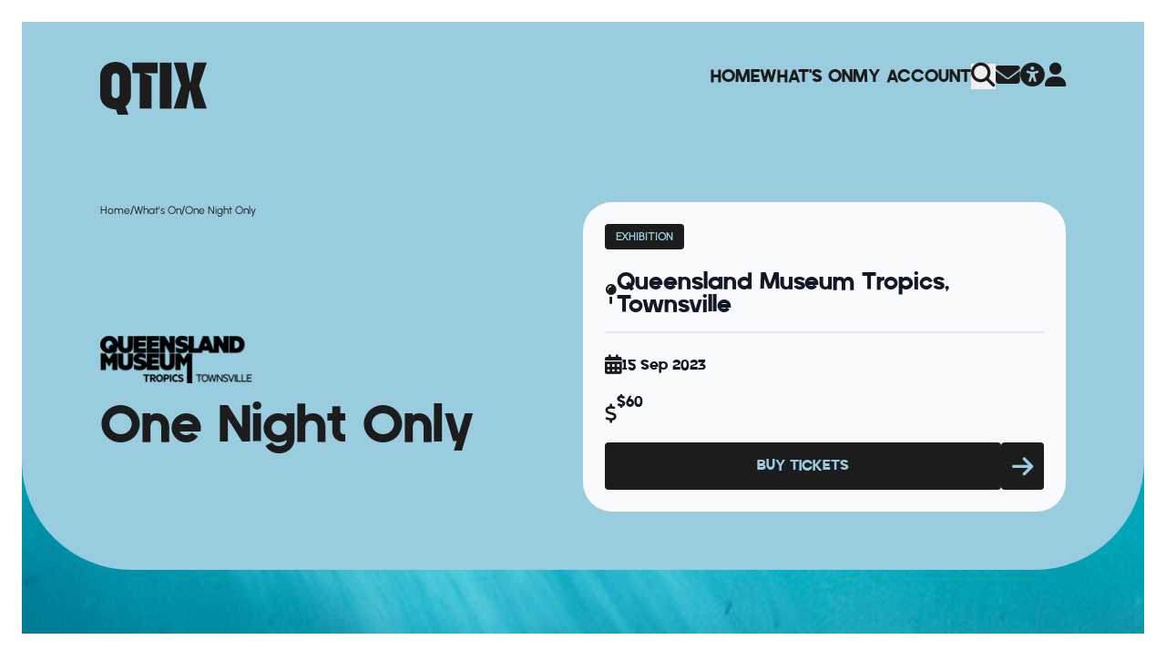

--- FILE ---
content_type: text/html; charset=utf-8
request_url: https://qtix.com.au/whats-on/2023/mtq-one-night-only
body_size: 40860
content:

<!DOCTYPE html>
<html lang="en">

<head>
    <meta charset="UTF-8">
    <meta http-equiv="X-UA-Compatible" content="IE=edge">
    <meta name="viewport" content="width=device-width, initial-scale=1.0">
    <title>One Night Only - QTIX</title>
    <meta name="servicepoint" content="QTIX-WEB004" />
    <meta name="silktide-cms" content="eyJlZGl0b3JVcmwiOiJodHRwczovL3F0aXguY29tLmF1L3VtYnJhY28jL2NvbnRlbnQvY29udGVudC9lZGl0LzE0NTI4P21jdWx0dXJlPWVuLUFVIn0=" />
    <!-- Google Tag Manager -->
    <script>
		(function (w, d, s, l, i) {
			w[l] = w[l] || []; w[l].push({
				'gtm.start':
					new Date().getTime(), event: 'gtm.js'
			}); var f = d.getElementsByTagName(s)[0],
				j = d.createElement(s), dl = l != 'dataLayer' ? '&l=' + l : ''; j.async = true; j.src =
					'https://www.googletagmanager.com/gtm.js?id=' + i + dl; f.parentNode.insertBefore(j, f);
		})(window, document, 'script', 'dataLayer', 'GTM-T86CVNV');</script>
    <!-- End Google Tag Manager -->
    <link rel="icon" href="/favicons/QTIX/favicon.ico">
    <link rel="apple-touch-icon" sizes="180x180" href="/favicons/QTIX/apple-touch-icon.png">
    <link rel="icon" type="image/png" sizes="32x32" href="/favicons/QTIX/favicon-32x32.png">
    <link rel="icon" type="image/png" sizes="16x16" href="/favicons/QTIX/favicon-16x16.png">
    <link rel="manifest" href="/favicons/QTIX/site.webmanifest">
    <link rel="stylesheet" href="https://kit.fontawesome.com/03b4ea32cc.css">
    <link rel="stylesheet" href="/dist/css/style.css" />
    <meta name="description" content="Be among the first in Townsville to see Sea Monsters: Prehistoric Ocean Predators before it opens to the public with this special adults-only event." />
    <meta name="keywords" content="One Night Only, MTQ, Museum of Tropical Queensland, Sea Monsters: Prehistoric Ocean Predators, North Queensland Galleries, Sea Monsters: Prehistoric Ocean Predators MTQ" />
<meta property="og:title" content="One Night Only" />
<meta property="og:type" content="article" />
    <meta property="og:image" content="https://media-aqhec5f3fffde3aw.z01.azurefd.net/oqqnw4qu/seamonsters-mtq-web-onenightonly-01-719x281.jpg" />
<meta property="og:url" content="https://qtix.com.au/whats-on/2023/mtq-one-night-only/" />
<meta name="twitter:card" content="summary_large_image" />
<meta property="og:description" content="Be among the first in Townsville to see Sea Monsters: Prehistoric Ocean Predators before it opens to the public with this special adults-only event." />
<meta property="og:site_name" content="QTIX - Creative Ticketing" />

    <script src="/dist/js/main.js"></script>
    <script src="/js/qtix-alpine-state.js"></script>
    <script>
        function fadeInBackground(element) {
            const imageSrc = element.getAttribute('image-src');
            element.style.transition = 'background-image 0.5s ease-in-out, transform 0.5s ease-in-out, background-color 0.5s ease-in-out';
            element.style.backgroundColor = element.getAttribute('brand-color') || 'transparent';

            element.style.backgroundImage = `url('${imageSrc}')`;

            // Set the background image
            element.style.backgroundImage = `url('${imageSrc}')`;

            // Zoom effect on background
            element.style.transform = 'scale(1.1)';
            element.style.backgroundSize = 'cover';
        }

        function fadeOutBackground(element) {
            element.style.transition = 'background-image 0.5s ease-in-out, transform 0.5s ease-in-out, background-color 0.5s ease-in-out';
            element.style.transform = 'scale(1)';
            element.style.backgroundImage = ''; // Clear background image
            element.style.backgroundColor = element.getAttribute('brand-color'); // Set back the original background color

        }
    </script>
</head>

<body class="season-page overflow-x-hidden" x-data="layoutState('qtixBlue', '')" x-init="init()">
    <!-- Fixed Border Box -->
    <div class="pointer-events-none fixed inset-0 z-[60] hidden border-[16px] border-white md:block md:border-[24px]">
    </div>


    

<form action="/whats-on/2023/mtq-one-night-only" class="search-form__form" enctype="multipart/form-data" id="form7138f89b5f2341d48826919f5caa5680" method="post" style="margin: 0;">    <div :class="searchBarClass"
         class="absolute hidden left-1/2 -translate-x-1/2 z-40 w-full lg:flex items-center opacity-0 justify-between rounded-b-mobile-mega transition-all duration-500"
         @click.away="closeSearchBar" x-effect="focusSearchInput">
        <div class="bg-moss-highlight mx-6 w-full rounded-b-mobile-mega">
            <div class="mx-auto flex w-full items-center justify-between px-12 pb-8 pt-24 lg:px-lg-padding-x lg:pt-desktop-header-top 2xl:w-body-content-max 2xl:px-0">
                <input x-ref="searchInput" type="text" placeholder="search" class="font-mofugu bg-moss-highlight placeholder-moss-highlight-inverse text-moss-highlight-inverse w-full text-h4 outline-none" id="Query" name="Query" value="" />
                <button aria-label="Search Confirm">
                    <i class="fa-solid fa-magnifying-glass fa-xl text-moss-highlight-inverse"></i>
                </button>
            </div>
        </div>
    </div>
<input name="__RequestVerificationToken" type="hidden" value="CfDJ8HylWr_WUvhHrlScNBVms4c8YFWkoo_YzXcUAf0WUx6XG0Brv8hnDhyKvxnTWFBm-vkhOfuHdI79E54tlnOk8uj0P9bS3OHWg-pYfCAKncE4-LH6QgBzI4UNL6I6BQYRCXzpgrzMTCwEng--trS4Sco" /><input name="ufprt" type="hidden" value="CfDJ8HylWr_WUvhHrlScNBVms4eEzHEd35CY3ifCCFkRhgdsCP0gy0hOjygCyUHgLw0Lr8LfrCA6oJ6E6nYi1ZtTDlEPXeXW9IwvkrdOsokxlsCjU7hjhd1Cu5lBZUMup7cXM-f2oJJz_yKKvYVjWJciRBE" /></form>
    

<header style="background-color: " id="site-header" :class="getTheme('bg', theme, brandColor)" class="mx-auto relative">
    <!-- Desktop Navigations -->
    <div x-show="!mobileMenuOpen" :class="{
            'absolute left-1/2 -translate-x-1/2 z-[100]': absoluteHeader === true
        }"
         class="mx-auto px-12 w-full lg:px-lg-padding-x 2xl:w-body-content-max 2xl:px-0 pt-12 lg:pt-desktop-header-top">
        <div class="z-50 flex items-center justify-between lg:items-start transition-all duration-500"
             :class="{'pt-24': searchBar === open}">
            <!-- Logo -->
                <a href="https://qtix.com.au/" title="Go to QTIX Home Page">
                    <svg :class="getTheme('logoColor', theme, brandColor)"  class="w-[79px] lg:w-[117px]" width="117" viewBox="0 0 117 58"
                         xmlns="http://www.w3.org/2000/svg">
                        <path d="M35.3156 12.4232H43.3531V51.3518H56.3379V15.6912L47.914 12.4232H63.0671V0.823242H35.3156V12.4232Z" />
                        <path d="M117 0.823242H103.18L99.0429 22.4142H98.5444L94.4945 0.823242H80.6748L88.8619 26.0938L80.6748 51.3518H94.4945L98.1332 31.4447H98.6317L103.18 51.3518H117L108.476 26.0938L117 0.823242Z" />
                        <path d="M17.0472 0C7.36468 0 0 6.21161 0 15.6538V36.5213C0 42.8826 3.27735 47.7222 8.43636 50.2043H8.44882C8.67313 50.329 8.87251 50.4288 9.09682 50.5161C12.4489 51.9131 15.2901 52.2624 17.2715 52.2624L19.1781 57.9875H30.9541L27.8014 48.7824C31.4526 46.0508 33.7579 41.8224 33.7579 36.5088V15.6538C33.7579 6.21161 26.4805 0 17.0472 0ZM12.5611 35.5234V16.7514C12.5611 14.369 14.4926 12.4357 16.8727 12.4357C19.7264 12.4357 21.1844 14.8555 21.1844 16.7514V35.5234C21.1844 37.9058 19.2528 39.8391 16.8727 39.8391C14.4926 39.8391 12.5611 37.9058 12.5611 35.5234Z" />
                        <path d="M78.3202 0.835938H65.4102V51.3645H78.3202V0.835938Z" />
                    </svg>
                </a>
            <!-- Desktop nav bar -->
            <!-- Mobile Menu Button -->
<div class="lg:hidden">
    <ul class="flex items-center gap-4 font-mofugu">
        <li>
            <a href="#reciteme-launch" id="reciteMeLink" title="Launch accessibility tool" aria-label="Launch accessibility tool" :class="getTheme('highlight', theme, brandColor)" class="text-xl">
                <i class="fa-solid fa-universal-access fa-lg"></i>
            </a>
        </li>
        <li>
            <button @click="mobileMenuOpen = !mobileMenuOpen" class="text-2xl">
                <i :class="getTheme('highlight', theme, brandColor)" class="fa-solid fa-bars"></i>
            </button>
        </li>
    </ul>
</div>


<!-- Desktop Menu -->
<nav class="hidden lg:block">
    <ul class="flex items-center gap-8 font-mofugu">
<li :class="getTheme('highlight', theme, brandColor)" class="lg:text-2xl text-5xl uppercase">
        <a class="getTheme('highlight', theme, brandColor)" href="/" >Home</a>
</li><li :class="getTheme('highlight', theme, brandColor)" class="lg:text-2xl text-5xl uppercase">
        <a class="getTheme('highlight', theme, brandColor)" href="/whats-on/" >What&#x27;s On</a>
</li><li :class="getTheme('highlight', theme, brandColor)" class="lg:text-2xl text-5xl uppercase">
        <a class="getTheme('highlight', theme, brandColor)" href="/my-account/" >My Account</a>
</li>        <li>
            <button @click.stop="searchBar = searchBar === closed ? open : closed"
                    href="#" :class="getTheme('highlight', theme, brandColor)" class="text-xl" aria-label="Search">
                <i class="fa-solid fa-magnifying-glass fa-lg"></i>
            </button>
        </li>
        <li>
            <a href="/contact-us" :class="getTheme('highlight', theme, brandColor)" class="text-xl" aria-label="Contact">
                <i class="fa-solid fa-envelope fa-lg"></i>
            </a>
        </li>
        <li>
            <a href="#reciteme-launch" id="reciteMeLink" title="Launch accessibility tool" aria-label="Launch accessibility tool" :class="getTheme('highlight', theme, brandColor)" class="text-xl">
                <i class="fa-solid fa-universal-access fa-lg"></i>
            </a>
        </li>
        <li>
            <a href="https://www.qtix.com.au/my-account" :class="getTheme('highlight', theme, brandColor)" class="text-xl" aria-label="Account">
                <i class="fa-solid fa-user fa-lg"></i>
            </a>
        </li>
    </ul>
</nav>

        </div>
        <div>
        <!-- Site Note Location -->
            

    </div>
    </div>
    <!-- Mobile Navigation -->
    <div x-show="mobileMenuOpen">
        <div id="mobileMenuContainer"
     class="relative inset-0 bg-moss-primary text-moss-secondary z-[100] flex flex-col items-start px-12 py-12 transition-all duration-1000 lg:hidden"
     x-cloak>
    <!-- Close Button -->
    <div class="mb-20 flex w-full items-start justify-between">
        <a href="/">
            <svg class="fill-champagne w-[79px]" width="117" viewBox="0 0 117 58" xmlns="http://www.w3.org/2000/svg">
                <path d="M35.3156 12.4232H43.3531V51.3518H56.3379V15.6912L47.914 12.4232H63.0671V0.823242H35.3156V12.4232Z" />
                <path d="M117 0.823242H103.18L99.0429 22.4142H98.5444L94.4945 0.823242H80.6748L88.8619 26.0938L80.6748 51.3518H94.4945L98.1332 31.4447H98.6317L103.18 51.3518H117L108.476 26.0938L117 0.823242Z" />
                <path d="M17.0472 0C7.36468 0 0 6.21161 0 15.6538V36.5213C0 42.8826 3.27735 47.7222 8.43636 50.2043H8.44882C8.67313 50.329 8.87251 50.4288 9.09682 50.5161C12.4489 51.9131 15.2901 52.2624 17.2715 52.2624L19.1781 57.9875H30.9541L27.8014 48.7824C31.4526 46.0508 33.7579 41.8224 33.7579 36.5088V15.6538C33.7579 6.21161 26.4805 0 17.0472 0ZM12.5611 35.5234V16.7514C12.5611 14.369 14.4926 12.4357 16.8727 12.4357C19.7264 12.4357 21.1844 14.8555 21.1844 16.7514V35.5234C21.1844 37.9058 19.2528 39.8391 16.8727 39.8391C14.4926 39.8391 12.5611 37.9058 12.5611 35.5234Z" />
                <path d="M78.3202 0.835938H65.4102V51.3645H78.3202V0.835938Z" />
            </svg>
        </a>
        <button @click="mobileMenuOpen = false" class="text-3xl text-moss-primary">
            <i class="fa-solid fa-xmark text-moss-primary"></i>
        </button>
    </div>
    <!-- Mobile Menu Links -->
    <nav>
        <ul class="mb-24 flex flex-col gap-9">
                <li>
                        <a class="uppercase text-4xl text-moss-highlight font-mofugu" href="/" >Home</a>
                </li>
                <li>
                        <a class="uppercase text-4xl text-moss-highlight font-mofugu" href="/whats-on/" >What&#x27;s On</a>
                </li>
                <li>
                        <a class="uppercase text-4xl text-moss-highlight font-mofugu" href="/my-account/" >My Account</a>
                </li>
        </ul>
        <ul class="flex flex-col gap-9">
            <li>
<form action="/whats-on/2023/mtq-one-night-only" class="search-form__form" enctype="multipart/form-data" id="form174782dd45c84fa9a5ac9505d1714548" method="post" style="margin: 0;">                    <div class="
              flex items-center gap-2 border-b text-xl border-moss-border pb-3.5">
                        <i class="fa-solid fa-magnifying-glass fa-sm mt-1"></i>
                        <input type="text" placeholder="Search" class="placeholder-moss-highlight text-moss-highlight bg-transparent font-mofugu outline-none" id="Query" name="Query" value="" />
                    </div>
<input name="__RequestVerificationToken" type="hidden" value="CfDJ8HylWr_WUvhHrlScNBVms4c8YFWkoo_YzXcUAf0WUx6XG0Brv8hnDhyKvxnTWFBm-vkhOfuHdI79E54tlnOk8uj0P9bS3OHWg-pYfCAKncE4-LH6QgBzI4UNL6I6BQYRCXzpgrzMTCwEng--trS4Sco" /><input name="ufprt" type="hidden" value="CfDJ8HylWr_WUvhHrlScNBVms4clgA8DpCp-ZljLy2a0RRlEBM7YwfDz-zSYB4pVAU36NcIN-rd3dmSxEj3sU8OG53mif55Ty_9E951akkJyVI7Ca12isy8IlSonDtWizOZCNt9i5-FrVrnf43skycoZb0w" /></form>            </li>
            <li class="text-champagne flex items-center gap-2 text-xl">
                <i class="fa-solid fa-envelope fa-lg"></i>
                <a href="/contact-us" class="font-mofugu">Contact</a>
            </li>
            <li class="text-champagne flex items-center gap-2 text-xl">
                <i class="fa-solid fa-user fa-lg"></i>
                <a href="https://www.qtix.com.au/my-account" class="font-mofugu">Account</a>
            </li>
        </ul>
    </nav>
</div>
    </div>
</header>

    <div x-show="!mobileMenuOpen">
        <style>
    #season-overview p {
        margin: 0 0 1.5rem;
        font-size: 1rem;
        line-height: 1.6rem;
        font-family: Urbanist, sans-serif;
    }

    #presented-container p:first-of-type {
        margin: 0 0 1.5rem;
    }

    #specialEventsArticle p {
        color: rgb(55 65 81 / var(--tw-text-opacity, 1));
        font-weight: 500;
        font-size: 1rem;
        line-height: 1.6rem;
        margin-bottom: 2rem;
    }

    #announcementBodyContainer p {
        color: rgb(55 65 81 / var(--tw-text-opacity, 1));
        font-weight: 600;
        font-size: 0.75rem;
        line-height: 1.2rem;
    }

    .important-info-body p {
        color: rgb(107 114 128 / var(--tw-text-opacity, 1))
    }
</style>
<div class="bg-champagne-primary" x-data="{mobileMenuOpen: false, mobileFiltersOpen: false}">
    <div :class="getTheme('bg', theme)" class="relative z-20 rounded-b-mobile-mega pb-6 pt-12 md:mx-6 lg:rounded-b-mega lg:pb-16 lg:pt-24">
        <div class="mx-auto lg:gap-12 flex flex-col justify-between lg:flex-row lg:px-lg-padding-x-hero 2xl:w-body-content-max 2xl:px-0">
            <div class="mb-8 px-12 md:px-6 lg:mb-0 lg:w-desktop-event-page-title-container lg:px-0 basis-1/2">
                <div class="text-p4 mb-6 flex gap-5 lg:mb-32">

                    
            <a :class="getTheme('highlight', theme, brandColor)" class="font-medium font-urbanist" href="/" >
Home                </a>
            <span :class="getTheme('highlight', theme, brandColor)">/</span>
            <a :class="getTheme('highlight', theme, brandColor)" class="font-medium font-urbanist" href="/whats-on/" >
What&#x27;s On                </a>
            <span :class="getTheme('highlight', theme, brandColor)">/</span>
            <a :class="getTheme('highlight', theme, brandColor)" class="hidden">2023</a>
                <a :class="getTheme('highlight', theme, brandColor)" class="font-medium font-urbanist breadcrumbs__segment --current">
                    <span>
One Night Only                    </span>
                </a>

                </div>
<div class="mb-4">
	<img class="w-[200px] lg:w-[313px]" src="https://media-aqhec5f3fffde3aw.z01.azurefd.net/dwpgu1d3/640x106_logo_qm_tropics.png?width=320&amp;height=53&amp;v=1dbd9529e98eed0" alt=""  />
</div>
                <h2 :class="getTheme('highlight', theme)" class="text-mobile-scaling-title lg:text-scaling-title  mb-8">
                    One Night Only
                </h2>
            </div>
            <div class="mx-6 mt-5 rounded-mobile-card bg-blue-card p-6 lg:mx-0 lg:rounded-card 2xl:w-desktop-event-container basis-1/2 h-fit mt-auto">
                    <div class="flex flex-start flex-wrap gap-1 space-x-2 mb-6">
                            <div :class="getTheme('ticketsBtn', theme)" class="w-fit rounded px-3 py-1.5">
                                <p class="text-mobile-tag lg:text-tag font-urbanist font-extrabold uppercase">
                                    <a href="https://qtix.com.au/whats-on/?genre=4463">Exhibition</a>
                                </p>
                            </div>

                    </div>
                    <div class="mb-4 flex items-center gap-3">
                        <i class="fa-solid fa-map-pin fa-lg text-blue-highlight"></i>
                        <h4 class="text-mobile-h4 lg:text-h4 font-mofugu text-blue-primary">
                            Queensland Museum Tropics, Townsville
                        </h4>
                    </div>
                <hr class="mb-6 w-[100%] border-[1px] border-blue-border" />
                    <div class="mb-6 flex items-center gap-3">
                        <i class="fa-solid fa-calendar-days fa-lg text-blue-highlight"></i>
                        <h6 class="text-mobile-h6 lg:text-h6 mt-1 font-mofugu text-blue-primary">
                            15 Sep 2023
                        </h6>
                    </div>
                    <div class="mb-6 flex items-start gap-3">
                        <i class="fa-solid fa-dollar-sign fa-lg mt-3 text-blue-highlight"></i>
                        <div>
                            <h6 class="text-mobile-h6 lg:text-h6 font-mofugu text-blue-primary">
$60                            </h6>
                        </div>
                    </div>
                	<div class="flex w-full justify-between gap-2 md:justify-normal md:gap-2 lg:justify-between">
		<a href="https://mtq.t.qtix.com.au/events/018967ea-8c83-d266-a968-0710c0aed25c" :class="getTheme('ticketsBtn', theme)" style="pointer-events: none;" class="rounded p-3 text-center w-full">
			<div class="font-mofugu text-base lg:text-xl uppercase">Buy Tickets</div>
		</a>
		<a :class="getTheme('ticketsBtn', theme)" style="pointer-events: none; " class="font-mofugu rounded text-base lg:text-xl uppercase" href="https://mtq.t.qtix.com.au/events/018967ea-8c83-d266-a968-0710c0aed25c" aria-label="Button Arrow Icon">
			<div class=" p-3 h-full">
				<i style="pointer-events: none;" class="fa-solid fa-arrow-right fa-lg h-full flex items-center"></i>
			</div>
		</a>
	</div>

            </div>
        </div>
    </div>
    <!-- Will be an image vv -->
    <!-- QTIX Season Page Header -->
    <div class="z-10 -mt-16 md:-mt-32 h-mobile-event-page-img bg-black md:h-desktop-event-page-img relative">
<!-- Image Page Header Season Page-->

<!-- Image--Header -->
<picture class="figure__picture">
        <source media="(min-width: 988px)" srcset="https://media-aqhec5f3fffde3aw.z01.azurefd.net/hmcpkz2g/seamonsters-mtq-web-onenightonly-01-1280x416.jpg?width=1917&amp;height=846&amp;v=1d9e4cb8afada50" />
        <source media="(min-width: 428px)" srcset="https://media-aqhec5f3fffde3aw.z01.azurefd.net/hmcpkz2g/seamonsters-mtq-web-onenightonly-01-1280x416.jpg?width=810&amp;height=846&amp;v=1d9e4cb8afada50" />
    <img class="w-full h-full object-cover" src="https://media-aqhec5f3fffde3aw.z01.azurefd.net/hmcpkz2g/seamonsters-mtq-web-onenightonly-01-1280x416.jpg?width=390&amp;height=322&amp;v=1d9e4cb8afada50" alt="" />
</picture>
<!-- image credits -->

    </div>
    <div class="relative z-20 -mt-16 md:-mt-32 rounded-t-mobile-mega bg-champagne-primary pb-8 md:mx-6 lg:rounded-t-mega">
        <div class="mx-auto flex flex-col justify-between px-12 pt-16 md:px-6 lg:px-lg-padding-x-hero lg:pt-desktop-sitewide-x 2xl:w-body-content-max 2xl:flex-row 2xl:px-0">
            <div class="lg:pb-12 2xl:w-desktop-event-page-title-container 2xl:pb-0">
                <div id="season-overview" class="pb-10 lg:pb-16 text-p2 text-champagne-secondary">
                    <p>Be one of the first in Townsville to see <a href="https://www.qtix.com.au/whats-on/2023/sea-monsters-prehistoric-ocean-predators-exhibition/" title="Sea Monsters: Prehistoric Ocean Predators"><em><strong>Sea Monsters: Prehistoric Ocean Predators</strong></em></a> before it opens to the public with a special VIP experience that includes a presentation by <strong>Dr.</strong> <strong>Espen Knutsen</strong>.</p>
<p><strong>Exhibition</strong><br />Discover real fossils from millions of years ago, gigantic replicas including a 13m long Elasmosaurus and 9m Prognathdon, hands-on interactives and much more in <em><strong>Sea Monsters: Prehistoric Ocean Predators</strong></em>.</p>
                </div>
            </div>
            <!-- RIGHT SIDE INFORMATION  -->
            <div class="-mx-6 mt-16 lg:mx-0 lg:mt-0 2xl:w-desktop-event-container">
                <div class="gap-8 lg:flex 2xl:block">
                        <div class="h-fit rounded-mobile-card bg-champagne-card p-6 lg:basis-1/2 lg:rounded-card xl:w-auto">
                            <h4 class="pb-8 font-mofugu text-2xl text-champagne-primary lg:text-3xl">
                                Important Information
                            </h4>
                                <article class="mb-7">
                                        <p class="pb-2 font-mofugu text-xl text-champagne-secondary lg:text-2xl">
                                            Age Restriction
                                        </p>
                                        <section class="important-info-body">
                                            <p>This event is for ages 18 years and over.</p>
                                        </section>
                                </article>
                                <article class="mb-7">
                                        <p class="pb-2 font-mofugu text-xl text-champagne-secondary lg:text-2xl">
                                            Entry Times
                                        </p>
                                        <section class="important-info-body">
                                            <p>Session runs from 6pm to 9pm.</p>
                                        </section>
                                </article>
                                <article class="mb-7">
                                        <p class="pb-2 font-mofugu text-xl text-champagne-secondary lg:text-2xl">
                                            Accessibility at Queensland Museum Tropics
                                        </p>
                                        <section class="important-info-body">
                                            <p>Queensland Museum Tropics welcomes all visitors and offers accessible parking and wheelchair access to exhibits, restrooms and café. <span class="external-icon"><a rel="noopener" href="https://www.museum.qld.gov.au/tropics/plan-your-visit/accessibility" target="_blank" title="Accessibility at Queensland Museum Tropics">For more information visit the Queensland Museum Tropics website</a></span>.</p>
                                        </section>
                                </article>
                                <article class="mb-7">
                                        <p class="pb-2 font-mofugu text-xl text-champagne-secondary lg:text-2xl">
                                            The Safest Way To Buy! 
                                        </p>
                                        <section class="important-info-body">
                                            <p>QTIX is the official ticketing service with selected packages sold through authorised resellers only. <span class="external-icon"> <a rel="noopener" href="/the-safest-way-to-buy/" title="The Safest Way To Buy!">Read more about purchasing tickets online</a>. </span></p>
                                        </section>
                                </article>
                        </div>
                    <div class="lg:basis-1/2">
                            <div x-data="{open: false}">
                                <button @click="open = ! open"
                                        class="mt-3 w-full rounded-mobile-card bg-champagne-card p-6 lg:rounded-card 2xl:w-desktop-event-container">
                                    <div class="flex items-center justify-between">
                                        <h4 class="font-mofugu text-2xl text-champagne-primary lg:text-3xl">
                                            Venue Details
                                        </h4>
                                        <i x-show="open === false" class="fa-solid fa-chevron-down fa-2xl text-champagne-primary"></i>
                                        <i x-show="open === true" class="fa-solid fa-chevron-up fa-2xl"></i>
                                    </div>
                                    <div class="mt-6 text-start text-sm text-champagne-tertiary" x-show="open">
                                            <div class="venue-details__name">
                                                Queensland Museum Tropics, Townsville
                                            </div>
                                            <div class="venue-details__address">
                                                70&#x2013;102 Flinders St, Townsville 4810
                                            </div>
                                                <div class="venue-details__link">
                                                    <a href="https://maps.apple.com/?address=70%e2%80%93102&#x2B;Flinders&#x2B;St%2c&#x2B;Townsville&#x2B;4810" target="_blank" rel="noopener">view map <i class='fa-solid fa-arrow-up-right-from-square'></i></a>
                                                </div>
                                    </div>
                                </button>
                            </div>
                    </div>
                </div>
                    <div id="presented-container" class="px-6 py-9 font-urbanist">
                        <span class="presented-by__label">Presented by</span> <span class="presented-by__organiser">Museum of Tropical Queensland</span>
                    </div>
                    <div id="body-content-ticket-btn">
                        	<div class="flex w-full justify-between gap-2 md:justify-normal md:gap-2 lg:justify-between">
		<a href="https://mtq.t.qtix.com.au/events/018967ea-8c83-d266-a968-0710c0aed25c" :class="getTheme('ticketsBtn', theme)" style="pointer-events: none;" class="rounded p-3 text-center w-full">
			<div class="font-mofugu text-base lg:text-xl uppercase">Buy Tickets</div>
		</a>
		<a :class="getTheme('ticketsBtn', theme)" style="pointer-events: none; " class="font-mofugu rounded text-base lg:text-xl uppercase" href="https://mtq.t.qtix.com.au/events/018967ea-8c83-d266-a968-0710c0aed25c" aria-label="Button Arrow Icon">
			<div class=" p-3 h-full">
				<i style="pointer-events: none;" class="fa-solid fa-arrow-right fa-lg h-full flex items-center"></i>
			</div>
		</a>
	</div>

                    </div>
            </div>
        </div>
    </div>
    <!-- complementary-content -->

    <!-- supplementary-content -->

    <!-- GroupContent -->
    <section x-data="{contentgrouptheme: `champagne`}" id="youmayalsolike"
             class="bg-champagne-primary pt-16 lg:pt-section-gap">

        <div class="flex justify-between mx-auto px-12 lg:px-lg-padding-x 2xl:w-body-content-max 2xl:px-0 ">
            <div class="flex flex-col gap-2 items-start justify-between pb-8">
                
<h2 class="group-content__heading heading --content-group font-mofugu text-champagne-highlight
lg:text-7xl xl:text-display text-mobile-display ">
You may also like
</h2>
            </div>
            
        </div>
        


    <!-- ContentGroup Carousel -->
    <div class="group-content__card-container " x-init="init()" x-data="{contentGroupTheme: 'champagne', ...eventCarouselData(2)}">
        <div class="overflow-hidden">
            <div class="relative ml-6 md:ml-12 lg:ml-28 2xl:mx-auto mb-24 lg:h-mobile-portrait-event-container h-desktop-portrait-event-container px-12 lg:px-lg-padding-x 2xl:w-body-content-max 2xl:px-0">
                <div x-ref="carouselTrack" class="absolute left-0 top-0 flex gap-5 transition-all duration-1000"
                     @touchstart="handleTouchStart($event)" @touchmove="handleTouchMove($event)"
                     @touchend="handleTouchEnd">

<!-- SeasonCard -->
<div x-bind:contentGroupTheme="contentGroupTheme" :class="getTheme('seasonBg', contentgrouptheme)" class="card group relative overflow-hidden rounded-card transition-all duration-500 hover:bg-white">
    <a class="card__link" href="/whats-on/2026/queensland-museum-tropics-general-admission/">
        <div class="absolute z-20 h-desktop-landscape-event-container w-full rounded-card bg-gradient-to-b via-black/50 to-black">
        </div>
        <div :class="getTheme('seasonBgHighlight', contentgrouptheme)" class="absolute z-10 h-desktop-landscape-event-container w-full overflow-hidden rounded-card">
            



<img class="h-desktop-landscape-event-container w-full object-cover transition-all duration-700 group-hover:h-[275px]"
    src="https://media-aqhec5f3fffde3aw.z01.azurefd.net/g1bj1aub/mtq-1280x416.jpg?width=409&amp;height=227&amp;v=1da538dc76c2b20" alt=""  />

        </div>
        <div class="flexbox relative z-30 w-mobile-event-container flex-shrink-0 rounded-card lg:w-desktop-event-container">
            <div class="flex h-desktop-landscape-event-container w-full justify-between place-items-end gap-1 rounded-card p-6">
                    <div class="flex gap-1">
                            <div :class="getTheme('seasonBg', contentgrouptheme)" class="h-fit w-fit rounded px-3 py-1.5 text-mobile-tag font-bold lg:text-tag flex-shrink">
                                <p :class="getTheme('seasonPrimaryInverse', contentgrouptheme)" class="font-extrabold uppercase">Admission</p>
                            </div>
                    </div>
            </div>

            <div class="rounded-b-card p-8">
                    <h3 :class="getTheme('seasonPrimaryInverse', contentgrouptheme)" class="card__heading-base text-h3 lg:text-h3">
                        Queensland Museum Tropics &#x2013; General Admission
                    </h3>
                <div class="mb-5 mt-7 flex items-center gap-2">
                </div>
                <div class="mb-7 flex gap-2">
                        <i :class="getTheme('seasonPrimaryInverse', contentgrouptheme)" class="fa-solid fa-map-pin mt-1"></i>
                        <p :class="getTheme('seasonSecondaryInverse', contentgrouptheme)" class="text-p2">
                            Queensland Museum Tropics, Townsville
                        </p>
                </div>
                <div :class="getTheme('seasonSecondaryInverse', contentgrouptheme)" class="text-p2">
                    <p>Discover artefacts from the HMS Pandora, enjoy Discover Tropical Queensland, and engage with interactive exhibits at the Sciencentre.</p>
                </div>
            </div>
        </div>
    </a>
</div>

<!-- SeasonCard -->
<div x-bind:contentGroupTheme="contentGroupTheme" :class="getTheme('seasonBg', contentgrouptheme)" class="card group relative overflow-hidden rounded-card transition-all duration-500 hover:bg-white">
    <a class="card__link" href="/whats-on/2026/world-science-festival-queensland-student-day-townsville/">
        <div class="absolute z-20 h-desktop-landscape-event-container w-full rounded-card bg-gradient-to-b via-black/50 to-black">
        </div>
        <div :class="getTheme('seasonBgHighlight', contentgrouptheme)" class="absolute z-10 h-desktop-landscape-event-container w-full overflow-hidden rounded-card">
            



<img class="h-desktop-landscape-event-container w-full object-cover transition-all duration-700 group-hover:h-[275px]"
    src="https://media-aqhec5f3fffde3aw.z01.azurefd.net/lk0mqmib/1280x416-townsville.jpg?width=409&amp;height=227&amp;v=1dc5313b12861d0" alt=""  />

        </div>
        <div class="flexbox relative z-30 w-mobile-event-container flex-shrink-0 rounded-card lg:w-desktop-event-container">
            <div class="flex h-desktop-landscape-event-container w-full justify-between place-items-end gap-1 rounded-card p-6">
                    <div class="flex gap-1">
                            <div :class="getTheme('seasonBg', contentgrouptheme)" class="h-fit w-fit rounded px-3 py-1.5 text-mobile-tag font-bold lg:text-tag flex-shrink">
                                <p :class="getTheme('seasonPrimaryInverse', contentgrouptheme)" class="font-extrabold uppercase">Festival</p>
                            </div>
                    </div>
            </div>

            <div class="rounded-b-card p-8">
                        <p :class="getTheme('seasonPrimaryInverse', contentgrouptheme)" class="mb-3 font-urbanist text-mobile-mini-overline font-bold lg:text-mini-overline">
                            World Science Festival Queensland 
                        </p>
                    <h3 :class="getTheme('seasonPrimaryInverse', contentgrouptheme)" class="card__heading-base text-h3 lg:text-h3">
                        Student Day Townsville
                    </h3>
                <div class="mb-5 mt-7 flex items-center gap-2">
                        <i :class="getTheme('seasonPrimaryInverse', contentgrouptheme)" class="fa-solid fa-calendar-days"></i>
                        <p :class="getTheme('seasonSecondaryInverse', contentgrouptheme)" class="text-p2">8 May 2026, from 9:30am</p>
                </div>
                <div class="mb-7 flex gap-2">
                        <i :class="getTheme('seasonPrimaryInverse', contentgrouptheme)" class="fa-solid fa-map-pin mt-1"></i>
                        <p :class="getTheme('seasonSecondaryInverse', contentgrouptheme)" class="text-p2">
                            Queensland Museum Tropics, Townsville
                        </p>
                </div>
                <div :class="getTheme('seasonSecondaryInverse', contentgrouptheme)" class="text-p2">
                    <p>World Science Festival Queensland 2026 brings you mind-blowing wonders that are, in a word, wild!&nbsp;</p>
                </div>
            </div>
        </div>
    </a>
</div>
                </div>
            </div>
        </div>
        <div :class="hidePagination == true ? 'hidden' : ''" class="lg:pb-section-gap pb-16 pt-8">
            <div class="mx-auto flex items-center justify-between px-12 lg:px-lg-padding-x group 2xl:w-body-content-max 2xl:px-0">
                <div class="flex w-full gap-1">
                    <template x-for="i in totalCards - (cardsToShow-1)" :key="i">
                        <span :class="activeCard === i-1 ? 'opacity-100' : 'opacity-50'"
                              class="block h-2 flex-1 max-w-[98px] group-hover:h-2.5 rounded-full transition-all duration-500 bg-champagne-highlight">
                        </span>
                    </template>
                </div>

                <div class="ml-8 flex h-2 items-center gap-5">
                    <button @click="goPrev(activeCard == 0 ? totalCards - (cardsToShow-1) : activeCard)"
                            class="text-champagne-highlight" aria-label="Previous Slide">
                        <i class="fa-solid fa-arrow-left lg:fa-2xl fa-xl"></i>
                    </button>
                    <button @click="goNext(activeCard == totalCards - cardsToShow ? -1 : activeCard)"
                            class="text-champagne-highlight" aria-label="Next Slide">
                        <i class="fa-solid fa-arrow-right lg:fa-2xl fa-xl"></i>
                    </button>
                </div>
            </div>
        </div>


    </div>


    </section>
</div>
    </div>
    
    <footer class="bg-moss-primary" x-show="!mobileMenuOpen">
    <div class="flex flex-col lg:flex-row justify-between mx-auto 2xl:w-body-content-max">
        <div class="mx-auto flex flex-col xl:flex-row items-start justify-between py-desktop-header-top px-12 lg:px-lg-padding-x 2xl:px-0 xl:flex-row 2xl:w-header-content-max gap-8 md:gap-8">
            <svg :class="getTheme('fillForeground', theme)"
            class="w-[100px] sm:w-[160px] md:w-[200px] lg:w-[300px] fill-champagne" 
            viewBox="0 0 117 58"
            xmlns="http://www.w3.org/2000/svg">
                <path d="M35.3156 12.4232H43.3531V51.3518H56.3379V15.6912L47.914 12.4232H63.0671V0.823242H35.3156V12.4232Z" />
                <path d="M117 0.823242H103.18L99.0429 22.4142H98.5444L94.4945 0.823242H80.6748L88.8619 26.0938L80.6748 51.3518H94.4945L98.1332 31.4447H98.6317L103.18 51.3518H117L108.476 26.0938L117 0.823242Z" />
                <path d="M17.0472 0C7.36468 0 0 6.21161 0 15.6538V36.5213C0 42.8826 3.27735 47.7222 8.43636 50.2043H8.44882C8.67313 50.329 8.87251 50.4288 9.09682 50.5161C12.4489 51.9131 15.2901 52.2624 17.2715 52.2624L19.1781 57.9875H30.9541L27.8014 48.7824C31.4526 46.0508 33.7579 41.8224 33.7579 36.5088V15.6538C33.7579 6.21161 26.4805 0 17.0472 0ZM12.5611 35.5234V16.7514C12.5611 14.369 14.4926 12.4357 16.8727 12.4357C19.7264 12.4357 21.1844 14.8555 21.1844 16.7514V35.5234C21.1844 37.9058 19.2528 39.8391 16.8727 39.8391C14.4926 39.8391 12.5611 37.9058 12.5611 35.5234Z" />
                <path d="M78.3202 0.835938H65.4102V51.3645H78.3202V0.835938Z" />
            </svg>
            <div>
                <p class="pb-16 text-moss-secondary max-w-full">
                    We pay our respects to the Aboriginal and Torres Strait Islander ancestors of this land, their spirits and their legacy. The foundations laid by these ancestors give strength, inspiration and courage to current and future generations, both First Nations and non-First Nations peoples, towards creating a better Queensland.
                </p>
                <hr class="mb-16 w-full border border-moss-border" />
                <nav>
    <ul class="mb-8 flex flex-col gap-8 lg:flex-row font-mofugu">



            <li class="text-2xl sm:text-2xl md:text-3xl lg:text-2xl uppercase text-champagne">
                    <a href="/the-safest-way-to-buy/" >The Safest Way To Buy!</a>
            </li>
            <li class="text-2xl sm:text-2xl md:text-3xl lg:text-2xl uppercase text-champagne">
                    <a href="/about-us/" >About</a>
            </li>
            <li class="text-2xl sm:text-2xl md:text-3xl lg:text-2xl uppercase text-champagne">
                    <a href="/groups-and-school-bookings/" >Groups and Schools</a>
            </li>
            <li class="text-2xl sm:text-2xl md:text-3xl lg:text-2xl uppercase text-champagne">
                    <a href="/accessibility/" >Accessibility</a>
            </li>
    </ul>
    <ul class="flex flex-col gap-8 lg:flex-row">
        <li class="text-moss-secondary"><i class="fa-solid fa-phone"></i> <a href="tel:136246" title="Call QTIX Call Centre">136 246</a></li>
        <li class="text-moss-secondary">
            <a href="/terms-conditions">Terms</a>
        </li>
        <li class="text-moss-secondary">
            <a href="/privacy">Privacy</a>
        </li>
        <li class="text-moss-secondary">
            <a href="/accessibility-statement">Accessibility Statement</a>
        </li>
    </ul>


</nav>
            </div>
        </div>
    </div>
</footer>


    <script defer src="https://cdn.jsdelivr.net/npm/alpinejs@3.14.5/dist/cdn.min.js"></script>

</body>

</html>


--- FILE ---
content_type: text/css
request_url: https://kit.fontawesome.com/03b4ea32cc.css
body_size: -61
content:
@import url(https://ka-p.fontawesome.com/assets/03b4ea32cc/3690120/kit.css?token=03b4ea32cc);@import url(https://ka-p.fontawesome.com/releases/v6.7.2/css/pro-v4-shims.min.css?token=03b4ea32cc);@import url(https://ka-p.fontawesome.com/releases/v6.7.2/css/pro-v4-font-face.min.css?token=03b4ea32cc);

--- FILE ---
content_type: application/javascript
request_url: https://analytics.silktide.com/05fa52ab2dc5b766fe42ff557d822556.js
body_size: 15974
content:
window.stConfig = Object.assign({}, {"endpointUrl":"https:\/\/a.eu.silktide.com\/v1\/events","permittedUrls":["https:\/\/www.qtix.com.au\/"],"downloadExtensions":["pdf","xlsx","docx","txt","rtf","csv","exe","key","pps","ppt","pptx","7z","pkg","rar","gz","zip","avi","mov","mp4","mpeg","wmv","midi","mp3","wav","wma"],"updated":1768964326,"honorDoNotTrack":false,"defaultConsentLevel":"","optInConsentLevel":"hash","visitorCookieExpirySeconds":31536000,"crossDomainMode":"","propertyKey":"05fa52ab2dc5b766fe42ff557d822556"}, window.stConfig || {});
(()=>{"use strict";var e={373:(e,t,i)=>{Object.defineProperty(t,"__esModule",{value:!0}),t.ClientConfig=t.ConfigError=void 0;const r=i(2169),n=i(2466);class o extends Error{constructor(e,t){super(e),this.errors=t,this.name="ConfigError"}}t.ConfigError=o;class s{constructor(e){var t,i,s,a,l;const c=[];if(!e||"object"!=typeof e)throw c.push("Configuration must be an object"),null!=e&&(console.error("Configuration normalization failed:"),c.forEach(e=>{console.error(`  - ${e}`)})),new o("Invalid configuration",c);const d=e;if("string"!=typeof d.propertyKey?c.push("propertyKey is required and must be a string"):0===d.propertyKey.length&&c.push("propertyKey cannot be an empty string"),"string"!=typeof d.endpointUrl)c.push("endpointUrl is required and must be a string");else if(0===d.endpointUrl.length)c.push("endpointUrl cannot be an empty string");else try{new URL(d.endpointUrl)}catch(e){c.push(`endpointUrl must be a valid URL: ${e}`)}void 0!==d.honorDoNotTrack&&"boolean"!=typeof d.honorDoNotTrack&&c.push("honorDoNotTrack must be a boolean"),void 0===d.downloadExtensions||Array.isArray(d.downloadExtensions)?Array.isArray(d.downloadExtensions)&&d.downloadExtensions.filter(e=>"string"!=typeof e).length>0&&c.push("downloadExtensions must contain only strings"):c.push("downloadExtensions must be an array");const g=[n.CONSENT_LEVEL_NONE,r.CONSENT_LEVEL_BASIC,r.CONSENT_LEVEL_HASH,r.CONSENT_LEVEL_COOKIES];null!=d.defaultConsentLevel&&""!==d.defaultConsentLevel&&("string"!=typeof d.defaultConsentLevel?c.push("defaultConsentLevel must be a string"):g.includes(d.defaultConsentLevel)||c.push("defaultConsentLevel must be 'none', 'basic', 'hash', or 'cookies'"));const h=[r.CONSENT_LEVEL_BASIC,r.CONSENT_LEVEL_HASH,r.CONSENT_LEVEL_COOKIES];if(void 0!==d.optInConsentLevel&&("string"!=typeof d.optInConsentLevel?c.push("optInConsentLevel must be a string"):h.includes(d.optInConsentLevel)||c.push("optInConsentLevel must be 'basic', 'hash', or 'cookies'")),void 0!==d.visitorCookieExpirySeconds&&("number"!=typeof d.visitorCookieExpirySeconds?c.push("visitorCookieExpirySeconds must be a number"):d.visitorCookieExpirySeconds<=0&&c.push("visitorCookieExpirySeconds must be greater than 0")),null!=d.crossDomainMode&&""!==d.crossDomainMode&&("string"!=typeof d.crossDomainMode?c.push("crossDomainMode must be a string"):[r.CROSS_DOMAIN_MODE_AUTO,r.CROSS_DOMAIN_MODE_MANUAL,r.CROSS_DOMAIN_MODE_OFF].includes(d.crossDomainMode)||c.push(`crossDomainMode must be '${r.CROSS_DOMAIN_MODE_AUTO}', '${r.CROSS_DOMAIN_MODE_MANUAL}', or '${r.CROSS_DOMAIN_MODE_OFF}'`)),void 0===d.permittedUrls||Array.isArray(d.permittedUrls)?Array.isArray(d.permittedUrls)&&d.permittedUrls.filter(e=>"string"!=typeof e).length>0&&c.push("permittedUrls must contain only strings"):c.push("permittedUrls must be an array"),c.length>0)throw console.error("Configuration normalization failed:"),c.forEach(e=>{console.error(`  - ${e}`)}),new o("Invalid configuration",c);this.propertyKey=d.propertyKey,this.endpointUrl=d.endpointUrl.replace(/\/$/,""),this.downloadExtensions=null!==(t=d.downloadExtensions)&&void 0!==t?t:[],this.honorDoNotTrack=null!==(i=d.honorDoNotTrack)&&void 0!==i&&i,this.defaultConsentLevel=d.defaultConsentLevel||r.CONSENT_LEVEL_HASH,this.optInConsentLevel=null!==(s=d.optInConsentLevel)&&void 0!==s?s:r.CONSENT_LEVEL_HASH,this.visitorCookieExpirySeconds=null!==(a=d.visitorCookieExpirySeconds)&&void 0!==a?a:n.DEFAULT_VISITOR_COOKIE_EXPIRY_SECONDS,this.crossDomainMode=d.crossDomainMode||r.CROSS_DOMAIN_MODE_AUTO,this.permittedUrls=null!==(l=d.permittedUrls)&&void 0!==l?l:[]}static fromWindow(){return new s(window.stConfig)}getConsentConfig(){return{defaultConsentLevel:this.defaultConsentLevel,optInConsentLevel:this.optInConsentLevel,visitorCookieExpirySeconds:this.visitorCookieExpirySeconds,permittedUrls:this.permittedUrls,crossDomainMode:this.crossDomainMode}}getEligibilityConfig(){return{honorDoNotTrack:this.honorDoNotTrack}}}t.ClientConfig=s},1099:(e,t,i)=>{Object.defineProperty(t,"__esModule",{value:!0}),t.DeadClickDetector=void 0;const r=i(2466),n=i(7584),o=i(7559);class s{constructor(e){this.pendingMonitors=new Map,this.nextMonitorId=0,this.handleClick=e=>{const t=o.ClickValidator.validate(e,this.logger);if(!t)return void this.logger.log("Click validation failed");this.logger.log(`Click detected on: ${t.tagName}`);const i=(0,n.getHref)(t);if(i)return void this.logger.log(`Ignoring click - has href: ${i}`);const s=t.tagName;if("INPUT"===s||"SELECT"===s||"TEXTAREA"===s)return void this.logger.log(`Ignoring click - form control: ${s}`);if((0,n.elemHasParentTags)(t,["label"]))return void this.logger.log("Ignoring click - label");const a=(0,n.getNearestMatchingParent)(t,["a","button","img","figure","area"]);if(!a)return void this.logger.log("Ignoring click - no interactive parent");this.logger.log(`Monitoring click on interactive element: ${a.tagName}`);const l=this.clickLocator.fromMouseEvent(e),c=t;this.monitorEvents(r.DEAD_CLICK_TIMEOUT_MS,l,c)},this.handleMutation=()=>{const e=Array.from(this.pendingMonitors.keys());for(const t of e)this.resolveMonitor(t,"domMutation")},this.doc=e.doc,this.clickLocator=e.clickLocator,this.eventBuffer=e.eventBuffer,this.logger=e.logger}attach(){this.observer=new MutationObserver(this.handleMutation),this.observer.observe(this.doc.documentElement,s.config),document.addEventListener("click",this.handleClick,{capture:!0}),this.logger.log("Dead click detector attached")}detach(){var e;null===(e=this.observer)||void 0===e||e.disconnect(),document.removeEventListener("click",this.handleClick,{capture:!0});for(const e of this.pendingMonitors.values())window.clearTimeout(e.timeoutId);this.pendingMonitors.clear(),this.logger.log("Dead click detector detached")}monitorEvents(e,t,i){const r=this.nextMonitorId++,n=window.setTimeout(()=>{this.resolveMonitor(r,"timeout")},e);this.pendingMonitors.set(r,{clickLocation:t,clickedElement:i,timeoutId:n}),this.logger.log(`Started monitoring click (id: ${r}, pending: ${this.pendingMonitors.size})`)}resolveMonitor(e,t){const i=this.pendingMonitors.get(e);if(!i)return;window.clearTimeout(i.timeoutId),this.pendingMonitors.delete(e);const{clickLocation:o,clickedElement:s}=i;if(this.logger.log(`Monitoring result for click ${e}: ${t}`),"domMutation"!==t){if("timeout"===t){this.logger.log("Dead click detected - no DOM changes within timeout period - tracking frustration event");const e=(0,n.getNearestMatchingParent)(s,["a","button","img","figure","area"]);if(!e)return;const t=this.clickLocator.getSelector(e);this.eventBuffer.push(r.EVENT_TYPE_FRUSTRATION,{description:"Dead click",selector:t,x:o.x,y:o.y,type:"deadClick",text:(s.innerText||"").slice(0,r.FRUSTRATION_TEXT_MAX_LENGTH)})}}else this.logger.log("Not a dead click (DOM mutation detected - the page responded to the click)")}}t.DeadClickDetector=s,s.config={attributes:!0,childList:!0,subtree:!0}},1130:(e,t)=>{Object.defineProperty(t,"__esModule",{value:!0}),t.RealPerformanceTiming=void 0,t.RealPerformanceTiming=class{getTimeOrigin(){if("undefined"==typeof performance)return null;const e=performance;return e.timeOrigin?Math.round(e.timeOrigin):e.timing?.navigationStart?e.timing.navigationStart:null}getActivationStart(){if("undefined"==typeof performance)return null;const e=performance.getEntriesByType("navigation");if(0===e.length)return null;const t=e[0];if(t.activationStart&&t.activationStart>0){const e=this.getTimeOrigin();if(null!==e)return Math.round(e+t.activationStart)}return null}getNavigationType(){if("undefined"==typeof performance)return null;const e=performance.getEntriesByType("navigation");if(0===e.length)return null;switch(e[0].type){case"navigate":case"prerender":return"navigate";case"reload":return"reload";case"back_forward":return"back_forward";default:return null}}}},1540:function(e,t,i){var r=this&&this.__createBinding||(Object.create?function(e,t,i,r){void 0===r&&(r=i);var n=Object.getOwnPropertyDescriptor(t,i);n&&!("get"in n?!t.__esModule:n.writable||n.configurable)||(n={enumerable:!0,get:function(){return t[i]}}),Object.defineProperty(e,r,n)}:function(e,t,i,r){void 0===r&&(r=i),e[r]=t[i]}),n=this&&this.__exportStar||function(e,t){for(var i in e)"default"===i||Object.prototype.hasOwnProperty.call(t,i)||r(t,e,i)};Object.defineProperty(t,"__esModule",{value:!0}),n(i(3361),t)},1740:function(e,t,i){var r=this&&this.__rest||function(e,t){var i={};for(var r in e)Object.prototype.hasOwnProperty.call(e,r)&&t.indexOf(r)<0&&(i[r]=e[r]);if(null!=e&&"function"==typeof Object.getOwnPropertySymbols){var n=0;for(r=Object.getOwnPropertySymbols(e);n<r.length;n++)t.indexOf(r[n])<0&&Object.prototype.propertyIsEnumerable.call(e,r[n])&&(i[r[n]]=e[r[n]])}return i};Object.defineProperty(t,"__esModule",{value:!0}),t.EventFlusher=void 0;const n=i(7382),o=i(2169),s=i(2466);t.EventFlusher=class{constructor(e,t=new n.SystemClock){this.config=e,this.clock=t}flush(e,t,i,r,n={}){const{useBeacon:o=!0}=n;if(t===s.CONSENT_LEVEL_NONE)return;const a=e.getEvents();if(0===a.length)return;const l=this.buildPayload(e,t,a,i,r);if(!l)return;e.clear();const c=JSON.stringify(l);o&&navigator.sendBeacon?navigator.sendBeacon(`${this.config.endpointUrl}/beacon`,c):this.sendViaFetch(c)}sendViaFetch(e){const t=this.config.endpointUrl;fetch(t,{method:"POST",headers:{"Content-Type":"application/json",Accept:"application/json"},body:e,keepalive:!0}).catch(()=>{})}buildPayload(e,t,i,n,a){const l=this.config.propertyKey,c=e.getCurrentPageUrl(),d=e.getCurrentPageId(),g=i.map(e=>{const{pageUrl:t,timeMs:i,pageId:n}=e,o=r(e,["pageUrl","timeMs","pageId"]),s=Object.assign(Object.assign({},o),{clientTimeMs:i});return t&&t!==c&&(s.pageUrl=t),n&&n!==d&&(s.pageId=n),s}),h={propertyKey:l,url:c,pageId:d||void 0,referrer:0===document.referrer.length?void 0:document.referrer,viewWidth:window.innerWidth,events:g,consentLevel:t,clientVersion:s.CLIENT_VERSION};return t===o.CONSENT_LEVEL_COOKIES?(h.vid=null!=n?n:void 0,h.sid=null!=a?a:void 0):(h.vid=void 0,h.sid=void 0),h}}},1798:(e,t,i)=>{Object.defineProperty(t,"__esModule",{value:!0}),t.PageStateManager=void 0;const r=i(2466);t.PageStateManager=class{constructor(e,t,i={}){this.eventBuffer=e,this.logger=t,this.lifecycle=i,this.currentState="active"}getCurrentState(){return this.currentState}setState(e){const t=this.currentState;t!==e&&("unloaded"!==t?(this.handleTransition(t,e),this.currentState=e,this.invokeLifecycleCallback(e),this.logger.log(`State: ${t} → ${e}`)):this.logger.log(`ERROR: Cannot transition from unloaded to ${e}`))}invokeLifecycleCallback(e){var t,i,r,n,o,s,a,l,c,d;switch(e){case"active":null===(i=(t=this.lifecycle).onEnterActive)||void 0===i||i.call(t);break;case"idle":null===(n=(r=this.lifecycle).onEnterIdle)||void 0===n||n.call(r);break;case"hidden":null===(s=(o=this.lifecycle).onEnterHidden)||void 0===s||s.call(o);break;case"suspended":null===(l=(a=this.lifecycle).onEnterSuspended)||void 0===l||l.call(a);break;case"unloaded":null===(d=(c=this.lifecycle).onEnterUnloaded)||void 0===d||d.call(c)}}handleTransition(e,t){"active"!==e&&"idle"!==e&&"hidden"!==e||"active"===t&&("idle"===e||"hidden"===e)||this.eventBuffer.push(r.EVENT_TYPE_PAGE_UPDATE,{state:t}),"active"===t&&("suspended"===e?this.eventBuffer.push(r.EVENT_TYPE_PAGE_LOAD,{navType:"back_forward"}):"idle"!==e&&"hidden"!==e||this.eventBuffer.push(r.EVENT_TYPE_PAGE_RETURN,{}))}}},1856:(e,t)=>{Object.defineProperty(t,"__esModule",{value:!0}),t.MockPrerenderState=void 0,t.MockPrerenderState=class{constructor(e=!1){this.prerendering=e}isPrerendering(){return this.prerendering}onActivation(e){this.prerendering&&(this.activationCallback=e)}activate(){this.prerendering&&(this.prerendering=!1,this.activationCallback&&(this.activationCallback(),this.activationCallback=void 0))}setPrerendering(e){this.prerendering=e}}},2169:function(e,t,i){var r=this&&this.__createBinding||(Object.create?function(e,t,i,r){void 0===r&&(r=i);var n=Object.getOwnPropertyDescriptor(t,i);n&&!("get"in n?!t.__esModule:n.writable||n.configurable)||(n={enumerable:!0,get:function(){return t[i]}}),Object.defineProperty(e,r,n)}:function(e,t,i,r){void 0===r&&(r=i),e[r]=t[i]}),n=this&&this.__exportStar||function(e,t){for(var i in e)"default"===i||Object.prototype.hasOwnProperty.call(t,i)||r(t,e,i)};Object.defineProperty(t,"__esModule",{value:!0}),n(i(1540),t),n(i(8e3),t),n(i(7773),t),n(i(5211),t),n(i(3200),t),n(i(2258),t),n(i(9855),t)},2258:(e,t)=>{Object.defineProperty(t,"__esModule",{value:!0})},2456:function(e,t,i){var r=this&&this.__createBinding||(Object.create?function(e,t,i,r){void 0===r&&(r=i);var n=Object.getOwnPropertyDescriptor(t,i);n&&!("get"in n?!t.__esModule:n.writable||n.configurable)||(n={enumerable:!0,get:function(){return t[i]}}),Object.defineProperty(e,r,n)}:function(e,t,i,r){void 0===r&&(r=i),e[r]=t[i]}),n=this&&this.__exportStar||function(e,t){for(var i in e)"default"===i||Object.prototype.hasOwnProperty.call(t,i)||r(t,e,i)};Object.defineProperty(t,"__esModule",{value:!0}),n(i(2800),t)},2466:(e,t)=>{Object.defineProperty(t,"__esModule",{value:!0}),t.DEFAULT_VISITOR_COOKIE_EXPIRY_SECONDS=t.SESSION_COOKIE_EXPIRY_SECONDS=t.FRUSTRATION_TEXT_MAX_LENGTH=t.HISTORY_DEBOUNCE_MS=t.ERROR_CORRELATION_WINDOW_MS=t.DEAD_CLICK_TIMEOUT_MS=t.IDLE_TIMEOUT_MS=t.CLIENT_SIDE_EVENTS=t.EVENT_TYPE_NEW_SESSION=t.EVENT_TYPE_DISABLE_LOG=t.EVENT_TYPE_ENABLE_LOG=t.EVENT_TYPE_UNCONSENT=t.EVENT_TYPE_CONSENT=t.EVENT_TYPE_FIELD=t.EVENT_TYPE_FRUSTRATION=t.EVENT_TYPE_DOWNLOAD=t.EVENT_TYPE_CLICK=t.EVENT_TYPE_PAGE_RETURN=t.EVENT_TYPE_PAGE_UPDATE=t.EVENT_TYPE_PAGE_LOAD=t.CONSENT_LEVEL_NONE=t.CLIENT_VERSION=void 0,t.CLIENT_VERSION="2.12.0",t.CONSENT_LEVEL_NONE="none",t.EVENT_TYPE_PAGE_LOAD="page_load",t.EVENT_TYPE_PAGE_UPDATE="page_update",t.EVENT_TYPE_PAGE_RETURN="page_return",t.EVENT_TYPE_CLICK="click",t.EVENT_TYPE_DOWNLOAD="download",t.EVENT_TYPE_FRUSTRATION="frustration",t.EVENT_TYPE_FIELD="field",t.EVENT_TYPE_CONSENT="consent",t.EVENT_TYPE_UNCONSENT="unconsent",t.EVENT_TYPE_ENABLE_LOG="enableLog",t.EVENT_TYPE_DISABLE_LOG="disableLog",t.EVENT_TYPE_NEW_SESSION="newSession",t.CLIENT_SIDE_EVENTS=[t.EVENT_TYPE_CONSENT,t.EVENT_TYPE_UNCONSENT,t.EVENT_TYPE_ENABLE_LOG,t.EVENT_TYPE_DISABLE_LOG,t.EVENT_TYPE_NEW_SESSION],t.IDLE_TIMEOUT_MS=3e3,t.DEAD_CLICK_TIMEOUT_MS=1e3,t.ERROR_CORRELATION_WINDOW_MS=3e3,t.HISTORY_DEBOUNCE_MS=200,t.FRUSTRATION_TEXT_MAX_LENGTH=255,t.SESSION_COOKIE_EXPIRY_SECONDS=1800,t.DEFAULT_VISITOR_COOKIE_EXPIRY_SECONDS=31536e3},2743:(e,t,i)=>{Object.defineProperty(t,"__esModule",{value:!0}),t.PageTimeTracker=void 0;const r=i(7382);t.PageTimeTracker=class{constructor(e=new r.SystemClock){this.clock=e,this.startTimestamp=null,this.accumulatedSeconds=0}get(){if(null!==this.startTimestamp){const e=Math.round((this.clock.getNow()-this.startTimestamp)/1e3);return this.accumulatedSeconds+e}return this.accumulatedSeconds}attach(){}detach(){}onPageVisible(){this.accumulatedSeconds=0,this.startTimestamp=this.clock.getNow()}onPageHidden(){if(null!==this.startTimestamp){const e=Math.round((this.clock.getNow()-this.startTimestamp)/1e3);this.accumulatedSeconds+=e,this.startTimestamp=null}}onNewPage(){this.accumulatedSeconds=0,this.startTimestamp=this.clock.getNow()}reset(){this.accumulatedSeconds=0,this.startTimestamp=this.clock.getNow()}}},2800:(e,t)=>{Object.defineProperty(t,"__esModule",{value:!0}),t.isUrlInternal=function(e,t){if(!e||""===e.trim())return!1;let i;try{i=new URL(e).hostname}catch{return!1}const r=i.replace(/^www\./,"");return t.map(e=>{let t;try{t=new URL(e).hostname}catch{t=e.toLowerCase()}return t.replace(/^www\./,"")}).some(e=>r===e)}},2969:(e,t,i)=>{Object.defineProperty(t,"__esModule",{value:!0}),t.PostClickErrorDetector=void 0;const r=i(7382),n=i(2466);t.PostClickErrorDetector=class{constructor(e,t,i,o=new r.SystemClock){this.handleError=()=>{if(this.lastClickTimestamp&&this.lastClickLocation){if(this.lastClickTimestamp+n.ERROR_CORRELATION_WINDOW_MS>=this.clock.getNow()){const e=this.lastClickLocation,t=document.querySelector(e.selector);this.eventBuffer.push(n.EVENT_TYPE_FRUSTRATION,{description:"Dead click",selector:e.selector,x:e.x,y:e.y,type:"deadClick",text:t?t.innerText:""})}else this.logger.log("Error occurred outside correlation window");this.reset()}else this.logger.log("No recent click to correlate with error")},this.handleClick=e=>{e.target instanceof Element&&(this.lastClickTimestamp=this.clock.getNow(),this.lastClickLocation=this.clickLocator.fromMouseEvent(e))},this.clickLocator=e,this.eventBuffer=t,this.logger=i,this.clock=o}reset(){this.lastClickTimestamp=void 0,this.lastClickLocation=void 0}attach(){window.addEventListener("click",this.handleClick),window.addEventListener("error",this.handleError)}detach(){window.removeEventListener("click",this.handleClick),window.removeEventListener("error",this.handleError)}}},3101:(e,t,i)=>{Object.defineProperty(t,"__esModule",{value:!0}),t.CookieIdentityManager=void 0;const r=i(7091),n=i(7197),o=i(2466);t.CookieIdentityManager=class{constructor(e,t){this.enabled=!1,this.config=e,this.logger=t}enable(){if(this.enabled)return void this.logger.log("Already enabled");const e=n.CrossDomainLinker.parseQueryParams(this.logger);let t=r.CookieManager.getVisitorId(),i=r.CookieManager.getSessionId();e.visitorId&&(t=e.visitorId,r.CookieManager.setVisitorId(t,this.config.visitorCookieExpirySeconds)),e.sessionId&&(i=e.sessionId,r.CookieManager.setSessionId(i,o.SESSION_COOKIE_EXPIRY_SECONDS)),t||(t=r.CookieManager.generateUInt64(),r.CookieManager.setVisitorId(t,this.config.visitorCookieExpirySeconds)),i||(i=r.CookieManager.generateUInt64(),r.CookieManager.setSessionId(i,o.SESSION_COOKIE_EXPIRY_SECONDS)),this.linker=new n.CrossDomainLinker(this.config.permittedUrls,this.config.crossDomainMode,this.logger),this.linker.initialize(),this.enabled=!0,this.logger.log("Cookies enabled")}disable(){this.enabled?(r.CookieManager.deleteVisitorId(),r.CookieManager.deleteSessionId(),this.linker=void 0,this.enabled=!1,this.logger.log("Cookies disabled")):this.logger.log("Cookies already disabled")}isEnabled(){return this.enabled}}},3200:(e,t)=>{Object.defineProperty(t,"__esModule",{value:!0})},3250:(e,t)=>{Object.defineProperty(t,"__esModule",{value:!0}),t.RealPrerenderState=void 0,t.RealPrerenderState=class{isPrerendering(){return!0===document.prerendering}onActivation(e){this.isPrerendering()&&document.addEventListener("prerenderingchange",e,{once:!0})}}},3361:(e,t)=>{var i,r;Object.defineProperty(t,"__esModule",{value:!0}),t.QueryParamFilterAction=t.SegmentRuleMatchTypes=void 0,function(e){e.equals="==",e.starts="starts",e.ends="ends",e.contains="contains",e.shorterThan="shorterThan",e.longerThan="longerThan"}(i||(t.SegmentRuleMatchTypes=i={})),function(e){e.keep="keep",e.drop="drop",e.campaign="campaign",e.source="source",e.medium="medium",e.term="term",e.content="content",e.log="log"}(r||(t.QueryParamFilterAction=r={}))},3363:(e,t)=>{Object.defineProperty(t,"__esModule",{value:!0}),t.ScrollDepthTracker=void 0,t.ScrollDepthTracker=class{constructor(){this.maxScroll=null,this.isAttached=!1,this.handleScroll=()=>{this.update()};const e=this.getScrollPercent();this.maxScroll=void 0===e?null:e}get(){return null===this.maxScroll?void 0:this.maxScroll}attach(){this.isAttached||(window.addEventListener("scroll",this.handleScroll),this.isAttached=!0)}detach(){this.isAttached&&(window.removeEventListener("scroll",this.handleScroll),this.isAttached=!1)}onPageVisible(){const e=this.getScrollPercent();this.maxScroll=void 0===e?null:e,this.attach()}onPageHidden(){this.detach()}onNewPage(){const e=this.getScrollPercent();this.maxScroll=void 0===e?null:e}reset(){const e=this.getScrollPercent();this.maxScroll=void 0===e?null:e}update(){const e=this.getScrollPercent();void 0!==e&&(this.maxScroll=Math.max(this.maxScroll||0,e))}getScrollPercent(){const e=document.scrollingElement;if(!e)return;if(0===e.scrollHeight)return 100;const t=(e.scrollTop+e.clientHeight)/e.scrollHeight;return Math.round(100*t)}}},3382:(e,t)=>{var i;Object.defineProperty(t,"__esModule",{value:!0}),t.EventNames=void 0,function(e){e.PAGE_LOAD="page_load",e.PAGE_UPDATE="page_update",e.PAGE_RETURN="page_return",e.CLICK="click",e.FRUSTRATION="frustration",e.DOWNLOAD="download",e.FIELD="field"}(i||(t.EventNames=i={}))},4408:(e,t)=>{Object.defineProperty(t,"__esModule",{value:!0}),t.MockPerformanceTiming=void 0,t.MockPerformanceTiming=class{constructor(e=null){this.timeOrigin=e,this.activationStart=null,this.navigationType=null}getTimeOrigin(){return this.timeOrigin}getActivationStart(){return this.activationStart}getNavigationType(){return this.navigationType}setTimeOrigin(e){this.timeOrigin=e}setActivationStart(e){this.activationStart=e}setNavigationType(e){this.navigationType=e}}},4414:(e,t)=>{Object.defineProperty(t,"__esModule",{value:!0}),t.SelectorGenerator=void 0,t.cssEscape=r;class i{constructor(e){this.logger=e}getCssSelector(e){const t=e.parentElement;if(!t)return e.tagName.toLowerCase();const i=e.tagName.toLowerCase();return this.getUniqueIdSelector(e)||this.getTrustedAttributeSelector(e,i)||this.getUniqueAttributeSelector(e,i)||this.getBasicSelector(t,e,i)}getUniqueIdSelector(e){const t=e.getAttribute("id");if(!t||0===t.length||t.length>i.MAX_CHARS_PER_PROPERTY)return null;const n="#"+r(t);return 1===document.querySelectorAll(n).length?n:null}getTrustedAttributeSelector(e,t){for(const n of i.TRUSTED_ATTRIBUTES){const o=e.getAttribute(n);if(o&&o.length>0&&o.length<=i.MAX_CHARS_PER_PROPERTY&&this.isAttributeCombinationUnique(t,n,o))return`${t}[${n}="${r(o)}"]`}return null}getUniqueAttributeSelector(e,t){const n=e.getAttributeNames();for(const o of n){if("id"===o||i.TRUSTED_ATTRIBUTES.includes(o))continue;const n=e.getAttribute(o);if(n&&n.length>0&&n.length<=i.MAX_CHARS_PER_PROPERTY&&this.isAttributeCombinationUnique(t,o,n))return`${t}[${o}="${r(n)}"]`}return null}isAttributeCombinationUnique(e,t,i){const n=`${e}[${t}="${r(i)}"]`;try{return 1===document.querySelectorAll(n).length}catch(e){return this.logger.log(`Invalid selector: ${n} - ${e}`),!1}}getBasicSelector(e,t,i){const r=Array.from(e.children).filter(e=>e.tagName.toLowerCase()===i);let n=i;return r.length>1&&(n+=`:nth-of-type(${r.indexOf(t)+1})`),`${this.getCssSelector(e)}>${n}`}}function r(e){if(0==arguments.length)throw new TypeError("`cssEscape` requires an argument.");const t=String(e),i=t.length;let r,n=-1,o="";const s=t.charCodeAt(0);if(1==i&&45==s)return"\\"+t;for(;++n<i;)r=t.charCodeAt(n),o+=0!=r?r>=1&&r<=31||127==r||0==n&&r>=48&&r<=57||1==n&&r>=48&&r<=57&&45==s?"\\"+r.toString(16)+" ":r>=128||45==r||95==r||r>=48&&r<=57||r>=65&&r<=90||r>=97&&r<=122?t.charAt(n):"\\"+t.charAt(n):"�";return o}t.SelectorGenerator=i,i.MAX_CHARS_PER_PROPERTY=200,i.TRUSTED_ATTRIBUTES=["data-testid","data-test","data-qa","data-cy","data-test-id","data-qa-id","data-testing"]},4570:(e,t,i)=>{Object.defineProperty(t,"__esModule",{value:!0}),t.MockPerformanceTiming=t.RealPerformanceTiming=t.MockClock=t.SystemClock=void 0;var r=i(8532);Object.defineProperty(t,"SystemClock",{enumerable:!0,get:function(){return r.SystemClock}}),Object.defineProperty(t,"MockClock",{enumerable:!0,get:function(){return r.MockClock}});var n=i(1130);Object.defineProperty(t,"RealPerformanceTiming",{enumerable:!0,get:function(){return n.RealPerformanceTiming}});var o=i(4408);Object.defineProperty(t,"MockPerformanceTiming",{enumerable:!0,get:function(){return o.MockPerformanceTiming}})},4911:function(e,t,i){var r=this&&this.__rest||function(e,t){var i={};for(var r in e)Object.prototype.hasOwnProperty.call(e,r)&&t.indexOf(r)<0&&(i[r]=e[r]);if(null!=e&&"function"==typeof Object.getOwnPropertySymbols){var n=0;for(r=Object.getOwnPropertySymbols(e);n<r.length;n++)t.indexOf(r[n])<0&&Object.prototype.propertyIsEnumerable.call(e,r[n])&&(i[r[n]]=e[r[n]])}return i};Object.defineProperty(t,"__esModule",{value:!0}),t.EventBuffer=void 0;const n=i(7382),o=i(2466);t.EventBuffer=class{constructor(e,t=new n.SystemClock,i=new n.RealPerformanceTiming,r=new n.RealPrerenderState){this.logger=e,this.clock=t,this.performanceTiming=i,this.prerenderState=r,this.currentPageUrl="",this.currentPageId="",this.events=[],this.handlers=new Map}setPageUrl(e){this.currentPageUrl=e}setPageId(e){this.currentPageId=e}getCurrentPageUrl(){return this.currentPageUrl}getCurrentPageId(){return this.currentPageId}getEvents(){return[...this.events]}clear(){this.events=[]}registerHandler(e,t){const i=this.handlers.get(e);i?i.push(t):this.handlers.set(e,[t])}push(e,t){var i;const n=this.handlers.get(e);if(n)for(const i of n)if(!1===i(e,t))return;if(!this.currentPageId||""===this.currentPageId)return void this.logger.log(`ERROR: Event sent before pageId was initialized. eventType: ${e}, data: ${JSON.stringify(t)}, currentUrl: ${this.currentPageUrl}`);const o=null!==(i=void 0===(s=null==t?void 0:t.time)?null:s instanceof Date?s.getTime():"number"==typeof s?s:null)&&void 0!==i?i:this.clock.getNow();var s;const a=null!=t?t:{},{time:l}=a,c=r(a,["time"]),d=Object.assign({event:e,pageUrl:this.currentPageUrl,pageId:this.currentPageId,timeMs:o},c);this.events.push(d),this.logger.log(`Event: ${e}, pageId: ${this.currentPageId}, timeMs: ${o}, data: ${JSON.stringify(c)}`)}initialize(e){if(e.push!==Array.prototype.push)return this.originalPush?void this.logger.log("Already initialized, skipping"):void this.logger.log("window.stEvents.push already patched by another instance, skipping");const t=this.prerenderState.isPrerendering();t&&(this.logger.log("Page is being prerendered - deferring page_load events until activation"),this.prerenderState.onActivation(()=>{this.logger.log("Page activated - processing deferred page_load event"),this.processDeferredPageLoad()}));for(const i of e){const{event:e}=i,n=r(i,["event"]);if(e===o.EVENT_TYPE_PAGE_LOAD&&void 0===n.time){if(t){this.logger.log("Deferring page_load event (page is prerendering)"),this.deferredPageLoadEvent=i;continue}{const e=this.performanceTiming.getTimeOrigin();if(null!==e&&(n.time=e,this.logger.log(`page_load event: using timeOrigin ${e} for accurate timing`)),!n.navType){const e=this.performanceTiming.getNavigationType();null!==e&&(n.navType=e,this.logger.log(`page_load event: detected navType ${e}`))}}}this.push(e,n)}this.originalPush=e.push,e.push=e=>{const{event:t}=e,i=r(e,["event"]);return this.push(t,i),this.events.length}}processDeferredPageLoad(){if(!this.deferredPageLoadEvent)return;const e=this.deferredPageLoadEvent,{event:t}=e,i=r(e,["event"]),n=this.performanceTiming.getActivationStart();null!==n?(i.time=n,this.logger.log(`page_load event: using activationStart ${n} (page was prerendered)`)):(i.time=this.clock.getNow(),this.logger.log("page_load event: activationStart not available, using current time as fallback")),this.push(t,i),this.deferredPageLoadEvent=void 0}cleanup(e){this.originalPush&&e&&(e.push=this.originalPush)}}},5015:(e,t)=>{Object.defineProperty(t,"__esModule",{value:!0}),t.ClickLocation=void 0,t.ClickLocation=class{constructor(e,t,i,r){this.element=e,this.selector=t,this.x=i,this.y=r}}},5211:(e,t,i)=>{Object.defineProperty(t,"__esModule",{value:!0}),t.EventNames=void 0;const r=i(3382);Object.defineProperty(t,"EventNames",{enumerable:!0,get:function(){return r.EventNames}})},5231:(e,t)=>{Object.defineProperty(t,"__esModule",{value:!0}),t.MissingPropertyKeyError=void 0;class i extends Error{}t.MissingPropertyKeyError=i},5506:(e,t,i)=>{Object.defineProperty(t,"__esModule",{value:!0}),t.FrustrationDetector=void 0;const r=i(1099),n=i(2969);t.FrustrationDetector=class{constructor({doc:e,clickLocator:t,eventBuffer:i,logger:o}){const s={doc:e,clickLocator:t,eventBuffer:i,logger:o};this.deadClickDetector=new r.DeadClickDetector(s),this.postClickErrorDetector=new n.PostClickErrorDetector(t,i,o)}attach(){this.deadClickDetector.attach(),this.postClickErrorDetector.attach()}detach(){this.deadClickDetector.detach(),this.postClickErrorDetector.detach()}}},5771:(e,t)=>{Object.defineProperty(t,"__esModule",{value:!0}),t.generateUInt64Id=function(){const e=new Uint8Array(16);if(window.crypto&&window.crypto.getRandomValues)window.crypto.getRandomValues(e);else for(let t=0;t<16;t++)e[t]=Math.floor(256*Math.random());return Array.from(e).map(e=>e.toString(16).padStart(2,"0")).join("")}},5781:(e,t,i)=>{Object.defineProperty(t,"__esModule",{value:!0}),t.FieldDetector=void 0;const r=i(2466),n=i(4414);t.FieldDetector=class{constructor(e){this.handleChange=e=>{const t=e.target;if(!(t instanceof HTMLInputElement||t instanceof HTMLSelectElement||t instanceof HTMLTextAreaElement))return;const i=this.selectorGenerator.getCssSelector(t);this.logger.log(`[FieldDetector] Selector: ${i}`);const n=this.getFieldType(t);this.logger.log(`[FieldDetector] Field type: ${n}`);const o=this.getFieldLength(t);void 0!==o&&this.logger.log(`[FieldDetector] Field length: ${o}`),this.eventBuffer.push(r.EVENT_TYPE_FIELD,Object.assign({selector:i,fieldType:n},void 0!==o&&{length:o}))},this.eventBuffer=e.eventBuffer,this.logger=e.logger,this.selectorGenerator=new n.SelectorGenerator(this.logger)}getFieldType(e){return e instanceof HTMLInputElement?e.type||"text":e instanceof HTMLSelectElement?"select":e instanceof HTMLTextAreaElement?"textarea":"unknown"}getFieldLength(e){if(!(e instanceof HTMLSelectElement)){if(e instanceof HTMLInputElement){const t=e.type;if(!["text","email","password","search","tel","url","number"].includes(t))return}return e.value.length}}attach(){document.addEventListener("change",this.handleChange,{capture:!0}),this.logger.log("Field detector attached")}detach(){document.removeEventListener("change",this.handleChange,{capture:!0}),this.logger.log("Field detector detached")}}},6185:(e,t,i)=>{Object.defineProperty(t,"__esModule",{value:!0}),t.HistoryTracker=void 0;const r=i(7382),n=i(2466);class o{constructor(e,t,i=n.HISTORY_DEBOUNCE_MS,o=new r.SystemClock){this.isPopstate=!1,this.callbacks=e,this.logger=t,this.debounceMs=i,this.clock=o}setup(){window.history.pushState?this.originalPushState?this.logger.log("Already initialized, skipping setup"):(this.originalPushState=window.history.pushState,this.lastPageViewUrl=o.getHref(),this.lastPageViewTime=this.clock.getNow(),history.pushState=(...e)=>{this.originalPushState.apply(history,e),this.isPopstate=!1,this.handleUrlChange()},this.popstateHandler=()=>{this.isPopstate=!0,this.handleUrlChange()},window.addEventListener("popstate",this.popstateHandler),this.logger.log("History API tracking initialized")):this.logger.log("History API not available, skipping History API tracking")}handleUrlChange(){const e=o.getHref(),t=this.clock.getNow();if(!(this.lastPageViewUrl===e&&this.lastPageViewTime&&t-this.lastPageViewTime<this.debounceMs)){if(this.lastPageViewUrl&&this.lastPageViewUrl!==e){const t=this.isPopstate?"back_forward":"spa";this.logger.log(`SPA navigation: ${this.lastPageViewUrl} → ${e} (${t})`),this.callbacks.onUrlChange(this.lastPageViewUrl,e,t)}this.lastPageViewUrl=e,this.lastPageViewTime=t,this.isPopstate=!1}}cleanup(){this.originalPushState&&(history.pushState=this.originalPushState,this.originalPushState=void 0),this.popstateHandler&&(window.removeEventListener("popstate",this.popstateHandler),this.popstateHandler=void 0),this.lastPageViewUrl=void 0,this.lastPageViewTime=void 0}static getHref(){return window.location.href}}t.HistoryTracker=o},6449:(e,t,i)=>{Object.defineProperty(t,"__esModule",{value:!0}),t.EngagedTimeTracker=void 0;const r=i(7382);t.EngagedTimeTracker=class{constructor(e={}){var t,i;this.activityEvents=["mousedown","mousemove","keypress","scroll","touchstart","click"],this.accumulatedMs=0,this.activeStartTime=null,this.idleTimeout=null,this.isAttached=!1,this.handleActivity=()=>{null===this.activeStartTime?(this.startTracking(),this.onActiveCallback&&this.onActiveCallback()):this.resetIdleTimeout()},this.handleIdle=()=>{this.stopTracking(),this.onIdleCallback&&this.onIdleCallback()},this.idleTimeoutMs=null!==(t=e.idleTimeoutMs)&&void 0!==t?t:1e4,this.onIdleCallback=e.onIdle,this.onActiveCallback=e.onActive,this.clock=null!==(i=e.clock)&&void 0!==i?i:new r.SystemClock}get(){return null!==this.activeStartTime?this.accumulatedMs+(this.clock.getNow()-this.activeStartTime):this.accumulatedMs}attach(){this.isAttached||(this.activityEvents.forEach(e=>{document.addEventListener(e,this.handleActivity,!0)}),this.isAttached=!0,this.startTracking())}detach(){this.isAttached&&(this.activityEvents.forEach(e=>{document.removeEventListener(e,this.handleActivity,!0)}),this.isAttached=!1,this.stopTracking())}onPageVisible(){this.accumulatedMs=0,null!==this.activeStartTime?(this.activeStartTime=this.clock.getNow(),this.resetIdleTimeout()):this.startTracking()}onPageHidden(){this.stopTracking()}onNewPage(){null!==this.idleTimeout&&(clearTimeout(this.idleTimeout),this.idleTimeout=null),this.accumulatedMs=0,this.activeStartTime=null,this.isAttached&&this.startTracking()}startTracking(){this.activeStartTime=this.clock.getNow(),this.resetIdleTimeout()}stopTracking(){null!==this.activeStartTime&&(this.accumulatedMs+=this.clock.getNow()-this.activeStartTime,this.activeStartTime=null),null!==this.idleTimeout&&(clearTimeout(this.idleTimeout),this.idleTimeout=null)}resetIdleTimeout(){null!==this.idleTimeout&&clearTimeout(this.idleTimeout),this.idleTimeout=window.setTimeout(this.handleIdle,this.idleTimeoutMs)}}},6477:(e,t)=>{Object.defineProperty(t,"__esModule",{value:!0}),t.UrlParser=void 0,t.UrlParser=class{constructor(e){this.logger=e}hasDownloadExtension(e,t){try{const i=new URL(e);return t.some(e=>i.pathname.endsWith(`.${e}`))}catch(t){return this.logger.log(`Invalid URL in hasDownloadExtension: ${e} - ${t}`),!1}}}},6847:(e,t)=>{Object.defineProperty(t,"__esModule",{value:!0}),t.Logger=void 0,t.Logger=class{constructor(){this.entries=[],this.lastRenderedIndex=-1,this.outputEnabled=!1}log(e){const t={timestamp:Date.now(),message:e};this.entries.push(t),this.outputEnabled&&(this.renderEntry(t),this.lastRenderedIndex=this.entries.length-1)}enableOutput(){if(!this.outputEnabled){this.outputEnabled=!0;for(let e=this.lastRenderedIndex+1;e<this.entries.length;e++)this.renderEntry(this.entries[e]);this.lastRenderedIndex=this.entries.length-1}}disableOutput(){this.outputEnabled=!1}getEntries(){return this.entries}clear(){this.entries=[],this.lastRenderedIndex=-1}renderEntry(e){console.log(`[Silktide Analytics] ${e.message}`)}}},7073:(e,t,i)=>{Object.defineProperty(t,"__esModule",{value:!0}),t.ConsentManager=void 0;const r=i(2169),n=i(3101);t.ConsentManager=class{constructor(e,t,i){this.config=e,this.logger=t,this.eventBuffer=i,this.cookieIdentity=new n.CookieIdentityManager({visitorCookieExpirySeconds:e.visitorCookieExpirySeconds,permittedUrls:e.permittedUrls,crossDomainMode:e.crossDomainMode},t),this.consentLevel=e.defaultConsentLevel,this.consentLevel===r.CONSENT_LEVEL_COOKIES&&this.cookieIdentity.enable(),this.setupGtagListener()}getConsentLevel(){return this.consentLevel}setupGtagListener(){if(void 0===window.dataLayer)return;if(this.originalDataLayerPush)return void this.logger.log("dataLayer.push already patched, skipping setup");this.originalDataLayerPush=window.dataLayer.push;const e=this;window.dataLayer.push=function(...t){const i=e.originalDataLayerPush.apply(window.dataLayer,t);for(const i of t){if(i&&"object"==typeof i&&"consent"===i[0]&&"update"===i[1]){const t=i[2];t&&"object"==typeof t&&e.handleGtagConsentUpdate(t)}i&&"consent_update"===i.event&&i.analytics_storage&&e.handleGtagConsentUpdate({analytics_storage:i.analytics_storage})}return i},this.checkExistingGtagConsent()}checkExistingGtagConsent(){try{if(window.google_tag_manager){const e=Object.keys(window.google_tag_manager);for(const t of e){const e=window.google_tag_manager[t];if(e&&e.dataLayer&&e.dataLayer.get){const t=e.dataLayer.get("consent.analytics_storage");if(t){this.handleGtagConsentUpdate({analytics_storage:t});break}}}}}catch(e){this.logger.log(`Failed to check existing GTM consent state: ${e}`)}}handleGtagConsentUpdate(e){e.analytics_storage&&(this.eventBuffer?"granted"===e.analytics_storage?(this.logger.log("gtag consent granted, firing consent event"),this.eventBuffer.push("consent",{})):"denied"===e.analytics_storage&&(this.logger.log("gtag consent denied, firing unconsent event"),this.eventBuffer.push("unconsent",{})):this.logger.log("Event buffer not available, cannot fire consent event"))}handleConsentEvent(e){let t;t="string"==typeof e?e:this.config.optInConsentLevel,this.logger.log(`Consent set to: ${t}`),this.setConsentLevel(t)}handleUnconsentEvent(){const e=this.config.defaultConsentLevel;this.logger.log(`Consent reverted to default: ${e}`),this.setConsentLevel(e)}setConsentLevel(e){this.consentLevel!==e&&(this.logger.log(`Consent level changed to: ${e}`),this.consentLevel=e,e===r.CONSENT_LEVEL_COOKIES?this.cookieIdentity.enable():this.cookieIdentity.disable())}cleanup(){this.cookieIdentity.disable(),this.originalDataLayerPush&&window.dataLayer&&(window.dataLayer.push=this.originalDataLayerPush,this.originalDataLayerPush=void 0)}}},7091:(e,t,i)=>{Object.defineProperty(t,"__esModule",{value:!0}),t.CookieManager=void 0;const r=i(5771);class n{static getVisitorId(){return this.getCookie(this.VISITOR_COOKIE_NAME)}static getSessionId(){return this.getCookie(this.SESSION_COOKIE_NAME)}static setVisitorId(e,t){this.setCookie(this.VISITOR_COOKIE_NAME,e,t)}static setSessionId(e,t){this.setCookie(this.SESSION_COOKIE_NAME,e,t)}static deleteVisitorId(){this.deleteCookie(this.VISITOR_COOKIE_NAME)}static deleteSessionId(){this.deleteCookie(this.SESSION_COOKIE_NAME)}static generateUInt64(){return(0,r.generateUInt64Id)()}static setCookie(e,t,i){let r=`${e}=${encodeURIComponent(t)}`;if(i>0){const e=new Date;e.setTime(e.getTime()+1e3*i),r+=`; expires=${e.toUTCString()}`}r+="; path=/",r+="; SameSite=Lax","https:"===this.getProtocol()&&(r+="; Secure"),document.cookie=r}static deleteCookie(e){let t=`${e}=; expires=Thu, 01 Jan 1970 00:00:00 UTC`;t+="; path=/",t+="; SameSite=Lax","https:"===this.getProtocol()&&(t+="; Secure"),document.cookie=t}static getCookie(e){const t=e+"=",i=document.cookie.split(";");for(let e=0;e<i.length;e++){let r=i[e];for(;" "===r.charAt(0);)r=r.substring(1);if(0===r.indexOf(t))return decodeURIComponent(r.substring(t.length))}return null}static getProtocol(){return window.location.protocol}}t.CookieManager=n,n.VISITOR_COOKIE_NAME="_st_vid",n.SESSION_COOKIE_NAME="_st_sid"},7197:(e,t,i)=>{Object.defineProperty(t,"__esModule",{value:!0}),t.CrossDomainLinker=void 0;const r=i(2169),n=i(7091);class o{constructor(e,t,i){this.permittedDomains=[],this.mode=t,this.logger=i,this.permittedDomains=e.map(e=>{var t;try{return new URL(e).hostname}catch(i){return null===(t=this.logger)||void 0===t||t.log(`Failed to parse permitted URL: ${e} - ${i}`),""}}).filter(e=>""!==e)}initialize(){this.mode!==r.CROSS_DOMAIN_MODE_OFF&&document.addEventListener("click",this.handleClick.bind(this),!0)}handleClick(e){const t=this.findLinkElement(e.target);t&&this.shouldDecorate(t)&&this.decorateLink(t)}findLinkElement(e){let t=e,i=0;for(;t&&i<5;){if("A"===t.tagName)return t;t=t.parentElement,i++}return null}shouldDecorate(e){var t;if(!e.href||e.href.startsWith("#")||e.href.startsWith("javascript:"))return!1;if(this.mode===r.CROSS_DOMAIN_MODE_MANUAL)return"true"===e.getAttribute("data-st-xdomain");try{const t=new URL(e.href),i=o.getHostname(),r=t.hostname;return r!==i&&this.permittedDomains.includes(r)}catch(i){return null===(t=this.logger)||void 0===t||t.log(`Invalid URL in shouldDecorate: ${e.href} - ${i}`),!1}}decorateLink(e){var t;const i=n.CookieManager.getVisitorId(),r=n.CookieManager.getSessionId();if(i||r)try{const t=new URL(e.href);i&&t.searchParams.set(o.VISITOR_PARAM,i),r&&t.searchParams.set(o.SESSION_PARAM,r),e.href=t.toString()}catch(i){null===(t=this.logger)||void 0===t||t.log(`Failed to decorate link: ${e.href} - ${i}`)}}static parseQueryParams(e){const t={};try{const i=new URL(o.getHref()),r=i.searchParams.get(this.VISITOR_PARAM),n=i.searchParams.get(this.SESSION_PARAM);r&&(t.visitorId=r),n&&(t.sessionId=n),(r||n)&&this.cleanupUrl(i,e)}catch(t){null==e||e.log(`[CrossDomainLinker] Failed to parse query params from URL: ${o.getHref()} - ${t}`)}return t}static cleanupUrl(e,t){const i=window.location.href;if(e.searchParams.delete(this.VISITOR_PARAM),e.searchParams.delete(this.SESSION_PARAM),window.history&&window.history.replaceState)try{null==t||t.log(`CrossDomainLinker.cleanupUrl: ${i} → ${e.toString()}`),window.history.replaceState(null,"",e.toString())}catch(e){null==t||t.log(`Failed to clean up URL: ${e}`)}}static getHostname(){return window.location.hostname}static getHref(){return window.location.href}}t.CrossDomainLinker=o,o.VISITOR_PARAM="_stv",o.SESSION_PARAM="_sts"},7248:(e,t,i)=>{Object.defineProperty(t,"__esModule",{value:!0});const r=i(2466),n=i(8671),o=i(373),s=i(6847),a=i(7073),l=i(7091),c=i(5506),d=i(5781),g=i(7804),h=i(6449),u=i(3363),f=i(2743),v=i(7827),E=i(1798),m=i(6185),p=i(8585),T=i(4911),_=i(1740),S=i(8213),k=i(5771);t.default=class{constructor(){this.initialized=!1,this.scrollDepthTracker=new u.ScrollDepthTracker,this.pageTimeTracker=new f.PageTimeTracker,this.logger=new s.Logger,this.currentPageId=""}initialize(){var e,t,i,s;if(this.initialized||window.stEvents&&window.stEvents.push!==Array.prototype.push)return void console.warn("Silktide Analytics already initialized, ignoring");try{this.clientConfig=o.ClientConfig.fromWindow(),this.logger.log("Config loaded successfully")}catch(e){return void console.error("[Client] Failed to initialize: Invalid configuration",e)}if(new n.AnalyticsEligibilityChecker(this.clientConfig.getEligibilityConfig(),this.logger).shouldDisableAnalytics())return;const l=new g.ClickLocator(this.logger);this.eventBuffer=new T.EventBuffer(this.logger),this.eventBuffer.setPageUrl(window.location.href),this.consentManager=new a.ConsentManager(this.clientConfig.getConsentConfig(),this.logger,this.eventBuffer),this.eventFlusher=new _.EventFlusher(this.clientConfig),this.pageTimeTracker=new f.PageTimeTracker,this.scrollDepthTracker=new u.ScrollDepthTracker,this.performanceTracker=new v.PerformanceTracker(this.logger),this.eventBuffer.registerHandler(r.EVENT_TYPE_CONSENT,(e,t)=>(this.consentManager.handleConsentEvent(null==t?void 0:t.level),!1)),this.eventBuffer.registerHandler(r.EVENT_TYPE_UNCONSENT,()=>(this.consentManager.handleUnconsentEvent(),!1)),this.eventBuffer.registerHandler(r.EVENT_TYPE_ENABLE_LOG,()=>(this.enableLogging(),!1)),this.eventBuffer.registerHandler(r.EVENT_TYPE_DISABLE_LOG,()=>(this.disableLogging(),!1)),this.eventBuffer.registerHandler(r.EVENT_TYPE_NEW_SESSION,()=>(this.handleNewSession(),!1)),this.eventBuffer.registerHandler(r.EVENT_TYPE_PAGE_UPDATE,(e,t)=>{if(t){t.duration=this.pageTimeTracker.get(),t.engagedDurationMs=this.engagedTimeTracker.get(),t.maxScroll=this.scrollDepthTracker.get();const e=this.performanceTracker.get();e&&(void 0!==e.fcpMs&&(t.fcpMs=e.fcpMs),void 0!==e.domContentLoadedMs&&(t.domContentLoadedMs=e.domContentLoadedMs),void 0!==e.loadEventMs&&(t.loadEventMs=e.loadEventMs),void 0!==e.lcpMs&&(t.lcpMs=e.lcpMs),void 0!==e.fullyLoaded&&(t.fullyLoaded=e.fullyLoaded))}return!0}),this.eventBuffer.registerHandler(r.EVENT_TYPE_PAGE_LOAD,()=>{var e,t,i,n,o;return this.eventBuffer&&this.eventBuffer.getEvents().length>0&&this.pageTimeTracker&&this.engagedTimeTracker&&this.scrollDepthTracker&&this.eventBuffer.push(r.EVENT_TYPE_PAGE_UPDATE,{duration:this.pageTimeTracker.get(),engagedDurationMs:this.engagedTimeTracker.get(),maxScroll:this.scrollDepthTracker.get()}),this.currentPageId=(0,k.generateUInt64Id)(),null===(e=this.eventBuffer)||void 0===e||e.setPageId(this.currentPageId),null===(t=this.pageTimeTracker)||void 0===t||t.reset(),null===(i=this.engagedTimeTracker)||void 0===i||i.onNewPage(),null===(n=this.scrollDepthTracker)||void 0===n||n.reset(),null===(o=this.performanceTracker)||void 0===o||o.reset(),this.logger.log(`New page view started with pageId ${this.currentPageId.slice(0,8)}`),!0}),window.stEvents||(window.stEvents=[]),this.eventBuffer.initialize(window.stEvents),this.frustrationDetector=new c.FrustrationDetector({doc:document,clickLocator:l,eventBuffer:this.eventBuffer,logger:this.logger});const P={onEnterActive:()=>{this.engagedTimeTracker.onPageVisible(),this.scrollDepthTracker.onPageVisible(),this.pageTimeTracker.onPageVisible()},onEnterIdle:()=>{this.flush()},onEnterHidden:()=>{this.engagedTimeTracker.onPageHidden(),this.scrollDepthTracker.onPageHidden(),this.pageTimeTracker.onPageHidden(),this.flush()},onEnterSuspended:()=>{this.flush()},onEnterUnloaded:()=>{this.flush()}};this.pageStateManager=new E.PageStateManager(this.eventBuffer,this.logger,P),this.engagedTimeTracker=new h.EngagedTimeTracker({idleTimeoutMs:1e4,onIdle:()=>{this.pageStateManager.setState("idle")},onActive:()=>{this.pageStateManager.setState("active")}}),this.visibilityTracker=new S.VisibilityTracker({callbacks:{onPageHidden:()=>{const e=this.pageStateManager.getCurrentState();"unloaded"!==e&&"suspended"!==e&&this.pageStateManager.setState("hidden")},onPageVisible:()=>{"unloaded"!==this.pageStateManager.getCurrentState()&&this.pageStateManager.setState("active")}},logger:this.logger}),this.clickDetector=new p.ClickDetector({clickLocator:l,eventBuffer:this.eventBuffer,config:{downloadExtensions:this.clientConfig.downloadExtensions},logger:this.logger}),this.fieldDetector=new d.FieldDetector({eventBuffer:this.eventBuffer,logger:this.logger}),this.historyTracker=new m.HistoryTracker({onUrlChange:(e,t,i)=>{var n,o,s;const a=this.pageTimeTracker.get(),l=this.engagedTimeTracker.get(),c=this.scrollDepthTracker.get();null===(n=this.eventBuffer)||void 0===n||n.push(r.EVENT_TYPE_PAGE_UPDATE,{pageUrl:e,duration:a,engagedDurationMs:l,maxScroll:c}),this.pageTimeTracker.onNewPage(),this.engagedTimeTracker.onNewPage(),this.scrollDepthTracker.onNewPage(),null===(o=this.eventBuffer)||void 0===o||o.setPageUrl(t),null===(s=this.eventBuffer)||void 0===s||s.push(r.EVENT_TYPE_PAGE_LOAD,{pageUrl:t,navType:i})}},this.logger),this.historyTracker.setup(),null===(e=this.clickDetector)||void 0===e||e.attach(),null===(t=this.fieldDetector)||void 0===t||t.attach(),null===(i=this.visibilityTracker)||void 0===i||i.attach(),this.engagedTimeTracker.attach(),this.scrollDepthTracker.attach(),null===(s=this.frustrationDetector)||void 0===s||s.attach(),this.pageTimeTracker.attach(),this.performanceTracker.attach(),this.engagedTimeTracker.onPageVisible(),this.scrollDepthTracker.onPageVisible(),this.pageTimeTracker.onPageVisible(),window.addEventListener("pageshow",e=>{if(e.persisted){this.logger.log("bfcache restore detected");const e=this.pageStateManager.getCurrentState();("suspended"===e||"active"!==e)&&this.pageStateManager.setState("active")}}),window.addEventListener("pagehide",e=>{e.persisted?this.pageStateManager.setState("suspended"):this.pageStateManager.setState("unloaded")}),this.initialized=!0}destroy(){var e,t,i,r,n,o,s,a;null===(e=this.clickDetector)||void 0===e||e.detach(),null===(t=this.fieldDetector)||void 0===t||t.detach(),null===(i=this.visibilityTracker)||void 0===i||i.detach(),null===(r=this.engagedTimeTracker)||void 0===r||r.detach(),null===(n=this.scrollDepthTracker)||void 0===n||n.detach(),null===(o=this.frustrationDetector)||void 0===o||o.detach(),null===(s=this.pageTimeTracker)||void 0===s||s.detach(),null===(a=this.performanceTracker)||void 0===a||a.detach(),this.eventBuffer&&(this.eventBuffer.cleanup(window.stEvents),this.eventBuffer=void 0),this.visibilityTracker&&(this.visibilityTracker.detach(),this.visibilityTracker=void 0),this.consentManager&&this.consentManager.cleanup(),this.historyTracker&&this.historyTracker.cleanup(),this.initialized=!1,delete window.stEvents,delete window.stConfig}getConsentLevel(){return this.consentManager?this.consentManager.getConsentLevel():void 0}push(e,t){this.eventBuffer&&this.eventBuffer.push(e,t)}flush(e={}){if(this.eventBuffer&&this.eventFlusher){const t=this.consentManager.getConsentLevel(),i=l.CookieManager.getVisitorId(),r=l.CookieManager.getSessionId();this.eventFlusher.flush(this.eventBuffer,t,i,r,e)}}enableLogging(){var e,t;this.logger.enableOutput();const i=null!==(t=null===(e=this.consentManager)||void 0===e?void 0:e.getConsentLevel())&&void 0!==t?t:"unknown";this.logger.log(`Logging enabled (v${r.CLIENT_VERSION}, consent level: ${i})`)}disableLogging(){this.logger.log("Logging disabled"),this.logger.disableOutput()}handleNewSession(){var e;if(!l.CookieManager.getSessionId())return void this.logger.log("newSession: No cookie-based session found, ignoring");this.logger.log("newSession: Starting session reset");const t=l.CookieManager.generateUInt64();l.CookieManager.deleteSessionId(),l.CookieManager.setSessionId(t,r.SESSION_COOKIE_EXPIRY_SECONDS),null===(e=this.eventBuffer)||void 0===e||e.clear(),this.eventFlusher=void 0,this.logger.log("newSession: Reloading page with new session"),window.location.reload()}}},7382:function(e,t,i){var r=this&&this.__createBinding||(Object.create?function(e,t,i,r){void 0===r&&(r=i);var n=Object.getOwnPropertyDescriptor(t,i);n&&!("get"in n?!t.__esModule:n.writable||n.configurable)||(n={enumerable:!0,get:function(){return t[i]}}),Object.defineProperty(e,r,n)}:function(e,t,i,r){void 0===r&&(r=i),e[r]=t[i]}),n=this&&this.__exportStar||function(e,t){for(var i in e)"default"===i||Object.prototype.hasOwnProperty.call(t,i)||r(t,e,i)};Object.defineProperty(t,"__esModule",{value:!0}),n(i(4570),t),n(i(2456),t),n(i(9632),t)},7559:(e,t)=>{Object.defineProperty(t,"__esModule",{value:!0}),t.ClickValidator=void 0,t.ClickValidator=class{static validate(e,t){const i=window.getSelection();return i&&"Range"===i.type?(null==t||t.log("Ignoring click - text selection detected"),null):e.button>0?(null==t||t.log(`Ignoring click - non-left button: ${e.button}`),null):e.target instanceof HTMLElement?e.target:(null==t||t.log("Ignoring click - target is not HTMLElement"),null)}}},7584:(e,t)=>{Object.defineProperty(t,"__esModule",{value:!0}),t.elemHasParentTags=function(e,t){if(!e)return!1;const i=t.map(e=>e.toUpperCase());let r=e,n=!1;for(;r;){if(i.includes(r.tagName)){n=!0;break}r=r.parentElement}return n},t.getNearestMatchingParent=function(e,t){if(!e)return null;const i=t.map(e=>e.toUpperCase());let r=e,n=null;for(;r;){if(i.includes(r.tagName)){n=r;break}r=r.parentElement}return n},t.elemHasFixedParent=function(e){if(!e)return!1;let t=e,i=!1;for(;t;){if("fixed"===getComputedStyle(t).position){i=!0;break}t=t.parentElement}return i},t.getHref=function(e){let t=e;for(;t;){if("A"===t.tagName)return t.href;if("AREA"===t.tagName)return t.href;t=t.parentElement}}},7773:function(e,t,i){var r=this&&this.__createBinding||(Object.create?function(e,t,i,r){void 0===r&&(r=i);var n=Object.getOwnPropertyDescriptor(t,i);n&&!("get"in n?!t.__esModule:n.writable||n.configurable)||(n={enumerable:!0,get:function(){return t[i]}}),Object.defineProperty(e,r,n)}:function(e,t,i,r){void 0===r&&(r=i),e[r]=t[i]}),n=this&&this.__exportStar||function(e,t){for(var i in e)"default"===i||Object.prototype.hasOwnProperty.call(t,i)||r(t,e,i)};Object.defineProperty(t,"__esModule",{value:!0}),n(i(5231),t)},7783:function(e,t,i){var r=this&&this.__importDefault||function(e){return e&&e.__esModule?e:{default:e}};Object.defineProperty(t,"__esModule",{value:!0}),(new(r(i(7248)).default)).initialize()},7804:(e,t,i)=>{Object.defineProperty(t,"__esModule",{value:!0}),t.ClickLocator=void 0;const r=i(5015),n=i(4414);t.ClickLocator=class{constructor(e){this.selectorGenerator=new n.SelectorGenerator(e)}getXYPerc(e,t,i){const r=e.getBoundingClientRect(),n=t-r.left-window.scrollX,o=i-r.top-window.scrollY;return[Math.round(n/r.width*100),Math.round(o/r.height*100)]}fromMouseEvent(e){const t=e.target,i=this.selectorGenerator.getCssSelector(t),[n,o]=this.getXYPerc(t,e.pageX,e.pageY);return new r.ClickLocation(t,i,n,o)}fromElement(e,t,i){const n=this.selectorGenerator.getCssSelector(e),[o,s]=this.getXYPerc(e,t,i);return new r.ClickLocation(e,n,o,s)}getSelector(e){return this.selectorGenerator.getCssSelector(e)}}},7827:(e,t)=>{Object.defineProperty(t,"__esModule",{value:!0}),t.PerformanceTracker=void 0,t.PerformanceTracker=class{constructor(e){var t;this.metrics=null,this.metricsRetrieved=!1,this.logger=e,"undefined"!=typeof performance?(this.navigationStart=performance.timeOrigin||(null===(t=performance.timing)||void 0===t?void 0:t.navigationStart)||Date.now(),this.logger.log(`PerformanceTracker: initialized with navigationStart=${this.navigationStart}`)):(this.navigationStart=Date.now(),this.logger.log("PerformanceTracker: Performance API not available, using Date.now()")),this.collectMetrics()}get(){if(this.refreshNavigationTiming(),!this.metricsRetrieved)return this.metrics&&this.areMetricsReady()?(this.metricsRetrieved=!0,this.logger.log(`PerformanceTracker.get(): returning metrics: ${JSON.stringify(this.metrics)}`),Object.assign({},this.metrics)):void(this.metrics?this.areMetricsReady()||this.logger.log(`PerformanceTracker.get(): metrics not ready yet (current: ${JSON.stringify(this.metrics)})`):this.logger.log("PerformanceTracker.get(): no metrics collected yet"));this.logger.log("PerformanceTracker.get(): metrics already retrieved, returning undefined")}refreshNavigationTiming(){if(this.metrics&&"undefined"!=typeof performance)try{const e=performance.getEntriesByType("navigation");if(e&&e.length>0){const t=e[0];return null==this.metrics.domContentLoadedMs&&t.domContentLoadedEventEnd>0&&(this.metrics.domContentLoadedMs=t.domContentLoadedEventEnd,this.logger.log(`PerformanceTracker.refreshNavigationTiming(): DOM Content Loaded now available at ${t.domContentLoadedEventEnd}ms`)),void(null==this.metrics.loadEventMs&&t.loadEventEnd>0&&(this.metrics.loadEventMs=t.loadEventEnd,this.metrics.fullyLoaded=!0,this.logger.log(`PerformanceTracker.refreshNavigationTiming(): Load Event now available at ${t.loadEventEnd}ms`)))}if(performance.timing){const e=performance.timing,t=e.navigationStart;null==this.metrics.domContentLoadedMs&&e.domContentLoadedEventEnd>0&&(this.metrics.domContentLoadedMs=e.domContentLoadedEventEnd-t,this.logger.log(`PerformanceTracker.refreshNavigationTiming(): DOM Content Loaded (legacy) at ${this.metrics.domContentLoadedMs}ms`)),null==this.metrics.loadEventMs&&e.loadEventEnd>0&&(this.metrics.loadEventMs=e.loadEventEnd-t,this.metrics.fullyLoaded=!0,this.logger.log(`PerformanceTracker.refreshNavigationTiming(): Load Event (legacy) at ${this.metrics.loadEventMs}ms`))}}catch(e){this.logger.log(`PerformanceTracker.refreshNavigationTiming(): error: ${e}`)}}attach(){}detach(){this.disconnectObservers()}reset(){var e;this.logger.log("PerformanceTracker.reset(): resetting for new page view"),this.disconnectObservers(),this.metrics=null,this.metricsRetrieved=!1,"undefined"!=typeof performance?(this.navigationStart=performance.timeOrigin||(null===(e=performance.timing)||void 0===e?void 0:e.navigationStart)||Date.now(),this.logger.log(`PerformanceTracker.reset(): new navigationStart=${this.navigationStart}`)):(this.navigationStart=Date.now(),this.logger.log("PerformanceTracker.reset(): Performance API not available")),this.collectMetrics()}onPageVisible(){}onPageHidden(){}collectMetrics(){this.logger.log("PerformanceTracker.collectMetrics(): starting collection"),this.metrics={},this.collectNavigationTiming(),this.observeFCP(),this.observeLCP(),this.logger.log(`PerformanceTracker.collectMetrics(): initial metrics state: ${JSON.stringify(this.metrics)}`)}collectNavigationTiming(){if(this.metrics)if("undefined"!=typeof performance){this.logger.log("PerformanceTracker.collectNavigationTiming(): checking for navigation entries...");try{const e=performance.getEntriesByType("navigation");if(this.logger.log(`PerformanceTracker: getEntriesByType('navigation') returned ${e?e.length:0} entries`),e&&e.length>0){const t=e[0];return this.logger.log(`PerformanceTracker: found navigation entry (domContentLoadedEventEnd=${t.domContentLoadedEventEnd}, loadEventEnd=${t.loadEventEnd})`),t.domContentLoadedEventEnd>0?(this.metrics.domContentLoadedMs=t.domContentLoadedEventEnd,this.logger.log(`PerformanceTracker: DOM Content Loaded at ${t.domContentLoadedEventEnd}ms`)):this.logger.log("PerformanceTracker: DOM Content Loaded not yet fired (domContentLoadedEventEnd=0)"),void(t.loadEventEnd>0?(this.metrics.loadEventMs=t.loadEventEnd,this.metrics.fullyLoaded=!0,this.logger.log(`PerformanceTracker: Load Event at ${t.loadEventEnd}ms (page fully loaded)`)):(this.metrics.loadEventMs=null,this.metrics.fullyLoaded=!1,this.logger.log("PerformanceTracker: Load Event not yet fired (loadEventEnd=0)")))}if(this.logger.log("PerformanceTracker: no modern navigation entries, trying legacy API..."),performance.timing){this.logger.log("PerformanceTracker: using legacy performance.timing API");const e=performance.timing,t=e.navigationStart;this.logger.log(`PerformanceTracker: legacy timing - navigationStart=${t}, domContentLoadedEventEnd=${e.domContentLoadedEventEnd}, loadEventEnd=${e.loadEventEnd}`),e.domContentLoadedEventEnd>0?(this.metrics.domContentLoadedMs=e.domContentLoadedEventEnd-t,this.logger.log(`PerformanceTracker: DOM Content Loaded at ${this.metrics.domContentLoadedMs}ms (legacy)`)):this.logger.log("PerformanceTracker: DOM Content Loaded not yet fired (legacy, value=0)"),e.loadEventEnd>0?(this.metrics.loadEventMs=e.loadEventEnd-t,this.metrics.fullyLoaded=!0,this.logger.log(`PerformanceTracker: Load Event at ${this.metrics.loadEventMs}ms (legacy)`)):(this.metrics.loadEventMs=null,this.metrics.fullyLoaded=!1,this.logger.log("PerformanceTracker: Load Event not yet fired (legacy, value=0)"))}else this.logger.log("PerformanceTracker: no navigation entries AND no legacy timing API available!")}catch(e){this.logger.log(`PerformanceTracker.collectNavigationTiming(): error: ${e}`)}}else this.logger.log("PerformanceTracker.collectNavigationTiming(): skipped (Performance API not available)");else this.logger.log("PerformanceTracker.collectNavigationTiming(): skipped (no metrics object)")}observeFCP(){if(this.metrics)if("undefined"!=typeof PerformanceObserver)try{this.fcpObserver=new PerformanceObserver(e=>{for(const t of e.getEntries())"first-contentful-paint"===t.name&&this.metrics&&(this.metrics.fcpMs=t.startTime,this.logger.log(`PerformanceTracker: FCP captured at ${t.startTime}ms`))}),this.fcpObserver.observe({type:"paint",buffered:!0}),this.logger.log("PerformanceTracker: FCP observer started (buffered=true)")}catch(e){this.logger.log(`PerformanceTracker.observeFCP(): error setting up observer: ${e}`)}else this.logger.log("PerformanceTracker.observeFCP(): PerformanceObserver not available");else this.logger.log("PerformanceTracker.observeFCP(): skipped (no metrics object)")}observeLCP(){if(this.metrics)if("undefined"!=typeof PerformanceObserver)try{this.lcpObserver=new PerformanceObserver(e=>{const t=e.getEntries();if(t.length>0&&this.metrics){const e=t[t.length-1];this.metrics.lcpMs=e.startTime,this.logger.log(`PerformanceTracker: LCP captured at ${e.startTime}ms (${t.length} entries)`)}}),this.lcpObserver.observe({type:"largest-contentful-paint",buffered:!0}),this.logger.log("PerformanceTracker: LCP observer started (buffered=true)")}catch(e){this.logger.log(`PerformanceTracker.observeLCP(): error setting up observer: ${e}`)}else this.logger.log("PerformanceTracker.observeLCP(): PerformanceObserver not available");else this.logger.log("PerformanceTracker.observeLCP(): skipped (no metrics object)")}areMetricsReady(){if(!this.metrics)return this.logger.log("PerformanceTracker.areMetricsReady(): no metrics object"),!1;const e=void 0!==this.metrics.domContentLoadedMs;return this.logger.log(`PerformanceTracker.areMetricsReady(): ${e} (domContentLoadedMs=${this.metrics.domContentLoadedMs}, fcpMs=${this.metrics.fcpMs}, lcpMs=${this.metrics.lcpMs})`),e}areMetricsStale(){var e;return"undefined"!=typeof performance&&(performance.timeOrigin||(null===(e=performance.timing)||void 0===e?void 0:e.navigationStart)||0)!==this.navigationStart}disconnectObservers(){this.fcpObserver&&(this.fcpObserver.disconnect(),this.fcpObserver=void 0,this.logger.log("PerformanceTracker: FCP observer disconnected")),this.lcpObserver&&(this.lcpObserver.disconnect(),this.lcpObserver=void 0,this.logger.log("PerformanceTracker: LCP observer disconnected"))}}},8e3:(e,t)=>{Object.defineProperty(t,"__esModule",{value:!0}),t.CROSS_DOMAIN_MODE_OFF=t.CROSS_DOMAIN_MODE_MANUAL=t.CROSS_DOMAIN_MODE_AUTO=t.REFERRER_INTERNAL=t.SCRUBBED_IP_ADDRESS=t.NO_TRACKING_VISITOR_ID=t.CONSENT_LEVEL_COOKIES=t.CONSENT_LEVEL_HASH=t.CONSENT_LEVEL_BASIC=t.UINT64_BYTES=t.UINT32_BYTES=void 0,t.UINT32_BYTES=4,t.UINT64_BYTES=8,t.CONSENT_LEVEL_BASIC="basic",t.CONSENT_LEVEL_HASH="hash",t.CONSENT_LEVEL_COOKIES="cookies",t.NO_TRACKING_VISITOR_ID="0",t.SCRUBBED_IP_ADDRESS="",t.REFERRER_INTERNAL="internal",t.CROSS_DOMAIN_MODE_AUTO="auto",t.CROSS_DOMAIN_MODE_MANUAL="manual",t.CROSS_DOMAIN_MODE_OFF="off"},8213:(e,t)=>{Object.defineProperty(t,"__esModule",{value:!0}),t.VisibilityTracker=void 0,t.VisibilityTracker=class{constructor(e){this.config=e,this.handleVisibilityChange=this.onVisibilityChange.bind(this)}attach(){document.addEventListener("visibilitychange",this.handleVisibilityChange)}detach(){document.removeEventListener("visibilitychange",this.handleVisibilityChange)}onVisibilityChange(){"hidden"===document.visibilityState?this.config.callbacks.onPageHidden():this.config.callbacks.onPageVisible()}}},8532:(e,t)=>{Object.defineProperty(t,"__esModule",{value:!0}),t.MockClock=t.SystemClock=void 0,t.SystemClock=class{getNow(){return Date.now()}},t.MockClock=class{constructor(e=0){this.currentTime=e}getNow(){return this.currentTime}setTime(e){this.currentTime=e}advance(e){this.currentTime+=e}}},8585:(e,t,i)=>{Object.defineProperty(t,"__esModule",{value:!0}),t.ClickDetector=void 0;const r=i(2466),n=i(7559),o=i(6477),s=i(7584);t.ClickDetector=class{constructor(e){this.handleClick=e=>{this.logger.log("*** Click event received ***");const t=n.ClickValidator.validate(e,this.logger);if(!t)return;this.logger.log(`Processing click on: ${t.tagName}`);const i=this.clickLocator.fromMouseEvent(e);this.logger.log(`[ClickDetector] Selector: ${i.selector}, Position: ${i.x}%, ${i.y}%`);const o=t.getAttribute("data-is-download"),a=(0,s.getHref)(t);if(a&&this.logger.log(`Click has href: ${a}`),"string"==typeof o&&""!==o&&a)return this.logger.log(`Tracking as custom download: ${a}`),void this.eventBuffer.push(r.EVENT_TYPE_DOWNLOAD,{url:a});a?this.handleLinkClick(t,a,i):(this.logger.log(`Tracking click event: ${i.selector}`),this.eventBuffer.push(r.EVENT_TYPE_CLICK,{selector:i.selector,x:i.x,y:i.y}))},this.clickLocator=e.clickLocator,this.eventBuffer=e.eventBuffer,this.config=e.config,this.logger=e.logger,this.urlParser=new o.UrlParser(this.logger)}handleLinkClick(e,t,i){if(this.urlParser.hasDownloadExtension(t,this.config.downloadExtensions||[]))return this.logger.log(`Tracking as download event: ${t}`),void this.eventBuffer.push(r.EVENT_TYPE_DOWNLOAD,{url:t});this.logger.log(`Tracking link click: ${t}`),this.eventBuffer.push(r.EVENT_TYPE_CLICK,{selector:i.selector,url:t,x:i.x,y:i.y})}attach(){document.addEventListener("click",this.handleClick,{capture:!0}),this.logger.log("Click detector attached")}detach(){document.removeEventListener("click",this.handleClick,{capture:!0}),this.logger.log("Click detector detached")}}},8671:(e,t)=>{Object.defineProperty(t,"__esModule",{value:!0}),t.AnalyticsEligibilityChecker=void 0,t.AnalyticsEligibilityChecker=class{constructor(e,t){this.config=e,this.logger=t}shouldDisableAnalytics(){return this.isBot()?(this.logger.log("Detected automated browser"),!0):this.isManuallyDisabled()?(this.logger.log("Ignoring Silktide Analytics"),!0):!!this.isDoNotTrackEnabled()&&(this.logger.log("Detected do not track request"),!0)}isBot(){return this.isPhantomJS()||this.isNightmareJS()||this.isCypress()||this.isWebDriver()}isPhantomJS(){return!!window._phantom}isNightmareJS(){return!!window.__nightmare}isCypress(){return!!window.Cypress}isWebDriver(){return!!window.navigator.webdriver}isManuallyDisabled(){return this.isLocalStorageDisabled()}isLocalStorageDisabled(){var e;try{return"true"===(null===(e=window.localStorage)||void 0===e?void 0:e.getItem("silktide_analytics_ignore"))}catch(e){return!1}}isDoNotTrackEnabled(){return!(!this.config.honorDoNotTrack||"1"!==window.navigator.doNotTrack)}}},9632:(e,t,i)=>{Object.defineProperty(t,"__esModule",{value:!0}),t.MockPrerenderState=t.RealPrerenderState=void 0;var r=i(3250);Object.defineProperty(t,"RealPrerenderState",{enumerable:!0,get:function(){return r.RealPrerenderState}});var n=i(1856);Object.defineProperty(t,"MockPrerenderState",{enumerable:!0,get:function(){return n.MockPrerenderState}})},9855:(e,t)=>{Object.defineProperty(t,"__esModule",{value:!0})}},t={};!function i(r){var n=t[r];if(void 0!==n)return n.exports;var o=t[r]={exports:{}};return e[r].call(o.exports,o,o.exports,i),o.exports}(7783)})();